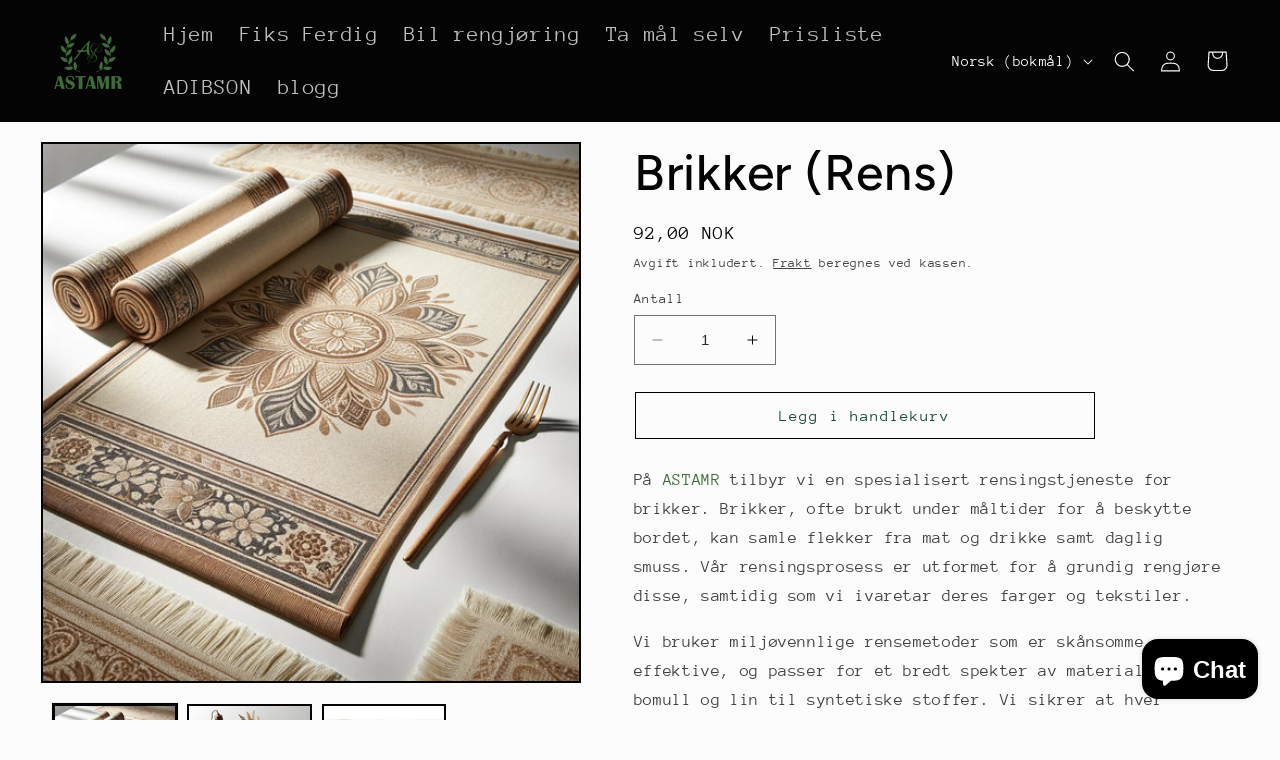

--- FILE ---
content_type: text/html; charset=utf-8
request_url: https://www.google.com/recaptcha/enterprise/anchor?ar=1&k=6LdEwsYnAAAAAL9T92sOraT4CDI-QIVuDYAGwdOy&co=aHR0cHM6Ly9hc3RhbXIubm86NDQz&hl=en&v=N67nZn4AqZkNcbeMu4prBgzg&size=invisible&anchor-ms=20000&execute-ms=30000&cb=tw6ljfo2l7h1
body_size: 48760
content:
<!DOCTYPE HTML><html dir="ltr" lang="en"><head><meta http-equiv="Content-Type" content="text/html; charset=UTF-8">
<meta http-equiv="X-UA-Compatible" content="IE=edge">
<title>reCAPTCHA</title>
<style type="text/css">
/* cyrillic-ext */
@font-face {
  font-family: 'Roboto';
  font-style: normal;
  font-weight: 400;
  font-stretch: 100%;
  src: url(//fonts.gstatic.com/s/roboto/v48/KFO7CnqEu92Fr1ME7kSn66aGLdTylUAMa3GUBHMdazTgWw.woff2) format('woff2');
  unicode-range: U+0460-052F, U+1C80-1C8A, U+20B4, U+2DE0-2DFF, U+A640-A69F, U+FE2E-FE2F;
}
/* cyrillic */
@font-face {
  font-family: 'Roboto';
  font-style: normal;
  font-weight: 400;
  font-stretch: 100%;
  src: url(//fonts.gstatic.com/s/roboto/v48/KFO7CnqEu92Fr1ME7kSn66aGLdTylUAMa3iUBHMdazTgWw.woff2) format('woff2');
  unicode-range: U+0301, U+0400-045F, U+0490-0491, U+04B0-04B1, U+2116;
}
/* greek-ext */
@font-face {
  font-family: 'Roboto';
  font-style: normal;
  font-weight: 400;
  font-stretch: 100%;
  src: url(//fonts.gstatic.com/s/roboto/v48/KFO7CnqEu92Fr1ME7kSn66aGLdTylUAMa3CUBHMdazTgWw.woff2) format('woff2');
  unicode-range: U+1F00-1FFF;
}
/* greek */
@font-face {
  font-family: 'Roboto';
  font-style: normal;
  font-weight: 400;
  font-stretch: 100%;
  src: url(//fonts.gstatic.com/s/roboto/v48/KFO7CnqEu92Fr1ME7kSn66aGLdTylUAMa3-UBHMdazTgWw.woff2) format('woff2');
  unicode-range: U+0370-0377, U+037A-037F, U+0384-038A, U+038C, U+038E-03A1, U+03A3-03FF;
}
/* math */
@font-face {
  font-family: 'Roboto';
  font-style: normal;
  font-weight: 400;
  font-stretch: 100%;
  src: url(//fonts.gstatic.com/s/roboto/v48/KFO7CnqEu92Fr1ME7kSn66aGLdTylUAMawCUBHMdazTgWw.woff2) format('woff2');
  unicode-range: U+0302-0303, U+0305, U+0307-0308, U+0310, U+0312, U+0315, U+031A, U+0326-0327, U+032C, U+032F-0330, U+0332-0333, U+0338, U+033A, U+0346, U+034D, U+0391-03A1, U+03A3-03A9, U+03B1-03C9, U+03D1, U+03D5-03D6, U+03F0-03F1, U+03F4-03F5, U+2016-2017, U+2034-2038, U+203C, U+2040, U+2043, U+2047, U+2050, U+2057, U+205F, U+2070-2071, U+2074-208E, U+2090-209C, U+20D0-20DC, U+20E1, U+20E5-20EF, U+2100-2112, U+2114-2115, U+2117-2121, U+2123-214F, U+2190, U+2192, U+2194-21AE, U+21B0-21E5, U+21F1-21F2, U+21F4-2211, U+2213-2214, U+2216-22FF, U+2308-230B, U+2310, U+2319, U+231C-2321, U+2336-237A, U+237C, U+2395, U+239B-23B7, U+23D0, U+23DC-23E1, U+2474-2475, U+25AF, U+25B3, U+25B7, U+25BD, U+25C1, U+25CA, U+25CC, U+25FB, U+266D-266F, U+27C0-27FF, U+2900-2AFF, U+2B0E-2B11, U+2B30-2B4C, U+2BFE, U+3030, U+FF5B, U+FF5D, U+1D400-1D7FF, U+1EE00-1EEFF;
}
/* symbols */
@font-face {
  font-family: 'Roboto';
  font-style: normal;
  font-weight: 400;
  font-stretch: 100%;
  src: url(//fonts.gstatic.com/s/roboto/v48/KFO7CnqEu92Fr1ME7kSn66aGLdTylUAMaxKUBHMdazTgWw.woff2) format('woff2');
  unicode-range: U+0001-000C, U+000E-001F, U+007F-009F, U+20DD-20E0, U+20E2-20E4, U+2150-218F, U+2190, U+2192, U+2194-2199, U+21AF, U+21E6-21F0, U+21F3, U+2218-2219, U+2299, U+22C4-22C6, U+2300-243F, U+2440-244A, U+2460-24FF, U+25A0-27BF, U+2800-28FF, U+2921-2922, U+2981, U+29BF, U+29EB, U+2B00-2BFF, U+4DC0-4DFF, U+FFF9-FFFB, U+10140-1018E, U+10190-1019C, U+101A0, U+101D0-101FD, U+102E0-102FB, U+10E60-10E7E, U+1D2C0-1D2D3, U+1D2E0-1D37F, U+1F000-1F0FF, U+1F100-1F1AD, U+1F1E6-1F1FF, U+1F30D-1F30F, U+1F315, U+1F31C, U+1F31E, U+1F320-1F32C, U+1F336, U+1F378, U+1F37D, U+1F382, U+1F393-1F39F, U+1F3A7-1F3A8, U+1F3AC-1F3AF, U+1F3C2, U+1F3C4-1F3C6, U+1F3CA-1F3CE, U+1F3D4-1F3E0, U+1F3ED, U+1F3F1-1F3F3, U+1F3F5-1F3F7, U+1F408, U+1F415, U+1F41F, U+1F426, U+1F43F, U+1F441-1F442, U+1F444, U+1F446-1F449, U+1F44C-1F44E, U+1F453, U+1F46A, U+1F47D, U+1F4A3, U+1F4B0, U+1F4B3, U+1F4B9, U+1F4BB, U+1F4BF, U+1F4C8-1F4CB, U+1F4D6, U+1F4DA, U+1F4DF, U+1F4E3-1F4E6, U+1F4EA-1F4ED, U+1F4F7, U+1F4F9-1F4FB, U+1F4FD-1F4FE, U+1F503, U+1F507-1F50B, U+1F50D, U+1F512-1F513, U+1F53E-1F54A, U+1F54F-1F5FA, U+1F610, U+1F650-1F67F, U+1F687, U+1F68D, U+1F691, U+1F694, U+1F698, U+1F6AD, U+1F6B2, U+1F6B9-1F6BA, U+1F6BC, U+1F6C6-1F6CF, U+1F6D3-1F6D7, U+1F6E0-1F6EA, U+1F6F0-1F6F3, U+1F6F7-1F6FC, U+1F700-1F7FF, U+1F800-1F80B, U+1F810-1F847, U+1F850-1F859, U+1F860-1F887, U+1F890-1F8AD, U+1F8B0-1F8BB, U+1F8C0-1F8C1, U+1F900-1F90B, U+1F93B, U+1F946, U+1F984, U+1F996, U+1F9E9, U+1FA00-1FA6F, U+1FA70-1FA7C, U+1FA80-1FA89, U+1FA8F-1FAC6, U+1FACE-1FADC, U+1FADF-1FAE9, U+1FAF0-1FAF8, U+1FB00-1FBFF;
}
/* vietnamese */
@font-face {
  font-family: 'Roboto';
  font-style: normal;
  font-weight: 400;
  font-stretch: 100%;
  src: url(//fonts.gstatic.com/s/roboto/v48/KFO7CnqEu92Fr1ME7kSn66aGLdTylUAMa3OUBHMdazTgWw.woff2) format('woff2');
  unicode-range: U+0102-0103, U+0110-0111, U+0128-0129, U+0168-0169, U+01A0-01A1, U+01AF-01B0, U+0300-0301, U+0303-0304, U+0308-0309, U+0323, U+0329, U+1EA0-1EF9, U+20AB;
}
/* latin-ext */
@font-face {
  font-family: 'Roboto';
  font-style: normal;
  font-weight: 400;
  font-stretch: 100%;
  src: url(//fonts.gstatic.com/s/roboto/v48/KFO7CnqEu92Fr1ME7kSn66aGLdTylUAMa3KUBHMdazTgWw.woff2) format('woff2');
  unicode-range: U+0100-02BA, U+02BD-02C5, U+02C7-02CC, U+02CE-02D7, U+02DD-02FF, U+0304, U+0308, U+0329, U+1D00-1DBF, U+1E00-1E9F, U+1EF2-1EFF, U+2020, U+20A0-20AB, U+20AD-20C0, U+2113, U+2C60-2C7F, U+A720-A7FF;
}
/* latin */
@font-face {
  font-family: 'Roboto';
  font-style: normal;
  font-weight: 400;
  font-stretch: 100%;
  src: url(//fonts.gstatic.com/s/roboto/v48/KFO7CnqEu92Fr1ME7kSn66aGLdTylUAMa3yUBHMdazQ.woff2) format('woff2');
  unicode-range: U+0000-00FF, U+0131, U+0152-0153, U+02BB-02BC, U+02C6, U+02DA, U+02DC, U+0304, U+0308, U+0329, U+2000-206F, U+20AC, U+2122, U+2191, U+2193, U+2212, U+2215, U+FEFF, U+FFFD;
}
/* cyrillic-ext */
@font-face {
  font-family: 'Roboto';
  font-style: normal;
  font-weight: 500;
  font-stretch: 100%;
  src: url(//fonts.gstatic.com/s/roboto/v48/KFO7CnqEu92Fr1ME7kSn66aGLdTylUAMa3GUBHMdazTgWw.woff2) format('woff2');
  unicode-range: U+0460-052F, U+1C80-1C8A, U+20B4, U+2DE0-2DFF, U+A640-A69F, U+FE2E-FE2F;
}
/* cyrillic */
@font-face {
  font-family: 'Roboto';
  font-style: normal;
  font-weight: 500;
  font-stretch: 100%;
  src: url(//fonts.gstatic.com/s/roboto/v48/KFO7CnqEu92Fr1ME7kSn66aGLdTylUAMa3iUBHMdazTgWw.woff2) format('woff2');
  unicode-range: U+0301, U+0400-045F, U+0490-0491, U+04B0-04B1, U+2116;
}
/* greek-ext */
@font-face {
  font-family: 'Roboto';
  font-style: normal;
  font-weight: 500;
  font-stretch: 100%;
  src: url(//fonts.gstatic.com/s/roboto/v48/KFO7CnqEu92Fr1ME7kSn66aGLdTylUAMa3CUBHMdazTgWw.woff2) format('woff2');
  unicode-range: U+1F00-1FFF;
}
/* greek */
@font-face {
  font-family: 'Roboto';
  font-style: normal;
  font-weight: 500;
  font-stretch: 100%;
  src: url(//fonts.gstatic.com/s/roboto/v48/KFO7CnqEu92Fr1ME7kSn66aGLdTylUAMa3-UBHMdazTgWw.woff2) format('woff2');
  unicode-range: U+0370-0377, U+037A-037F, U+0384-038A, U+038C, U+038E-03A1, U+03A3-03FF;
}
/* math */
@font-face {
  font-family: 'Roboto';
  font-style: normal;
  font-weight: 500;
  font-stretch: 100%;
  src: url(//fonts.gstatic.com/s/roboto/v48/KFO7CnqEu92Fr1ME7kSn66aGLdTylUAMawCUBHMdazTgWw.woff2) format('woff2');
  unicode-range: U+0302-0303, U+0305, U+0307-0308, U+0310, U+0312, U+0315, U+031A, U+0326-0327, U+032C, U+032F-0330, U+0332-0333, U+0338, U+033A, U+0346, U+034D, U+0391-03A1, U+03A3-03A9, U+03B1-03C9, U+03D1, U+03D5-03D6, U+03F0-03F1, U+03F4-03F5, U+2016-2017, U+2034-2038, U+203C, U+2040, U+2043, U+2047, U+2050, U+2057, U+205F, U+2070-2071, U+2074-208E, U+2090-209C, U+20D0-20DC, U+20E1, U+20E5-20EF, U+2100-2112, U+2114-2115, U+2117-2121, U+2123-214F, U+2190, U+2192, U+2194-21AE, U+21B0-21E5, U+21F1-21F2, U+21F4-2211, U+2213-2214, U+2216-22FF, U+2308-230B, U+2310, U+2319, U+231C-2321, U+2336-237A, U+237C, U+2395, U+239B-23B7, U+23D0, U+23DC-23E1, U+2474-2475, U+25AF, U+25B3, U+25B7, U+25BD, U+25C1, U+25CA, U+25CC, U+25FB, U+266D-266F, U+27C0-27FF, U+2900-2AFF, U+2B0E-2B11, U+2B30-2B4C, U+2BFE, U+3030, U+FF5B, U+FF5D, U+1D400-1D7FF, U+1EE00-1EEFF;
}
/* symbols */
@font-face {
  font-family: 'Roboto';
  font-style: normal;
  font-weight: 500;
  font-stretch: 100%;
  src: url(//fonts.gstatic.com/s/roboto/v48/KFO7CnqEu92Fr1ME7kSn66aGLdTylUAMaxKUBHMdazTgWw.woff2) format('woff2');
  unicode-range: U+0001-000C, U+000E-001F, U+007F-009F, U+20DD-20E0, U+20E2-20E4, U+2150-218F, U+2190, U+2192, U+2194-2199, U+21AF, U+21E6-21F0, U+21F3, U+2218-2219, U+2299, U+22C4-22C6, U+2300-243F, U+2440-244A, U+2460-24FF, U+25A0-27BF, U+2800-28FF, U+2921-2922, U+2981, U+29BF, U+29EB, U+2B00-2BFF, U+4DC0-4DFF, U+FFF9-FFFB, U+10140-1018E, U+10190-1019C, U+101A0, U+101D0-101FD, U+102E0-102FB, U+10E60-10E7E, U+1D2C0-1D2D3, U+1D2E0-1D37F, U+1F000-1F0FF, U+1F100-1F1AD, U+1F1E6-1F1FF, U+1F30D-1F30F, U+1F315, U+1F31C, U+1F31E, U+1F320-1F32C, U+1F336, U+1F378, U+1F37D, U+1F382, U+1F393-1F39F, U+1F3A7-1F3A8, U+1F3AC-1F3AF, U+1F3C2, U+1F3C4-1F3C6, U+1F3CA-1F3CE, U+1F3D4-1F3E0, U+1F3ED, U+1F3F1-1F3F3, U+1F3F5-1F3F7, U+1F408, U+1F415, U+1F41F, U+1F426, U+1F43F, U+1F441-1F442, U+1F444, U+1F446-1F449, U+1F44C-1F44E, U+1F453, U+1F46A, U+1F47D, U+1F4A3, U+1F4B0, U+1F4B3, U+1F4B9, U+1F4BB, U+1F4BF, U+1F4C8-1F4CB, U+1F4D6, U+1F4DA, U+1F4DF, U+1F4E3-1F4E6, U+1F4EA-1F4ED, U+1F4F7, U+1F4F9-1F4FB, U+1F4FD-1F4FE, U+1F503, U+1F507-1F50B, U+1F50D, U+1F512-1F513, U+1F53E-1F54A, U+1F54F-1F5FA, U+1F610, U+1F650-1F67F, U+1F687, U+1F68D, U+1F691, U+1F694, U+1F698, U+1F6AD, U+1F6B2, U+1F6B9-1F6BA, U+1F6BC, U+1F6C6-1F6CF, U+1F6D3-1F6D7, U+1F6E0-1F6EA, U+1F6F0-1F6F3, U+1F6F7-1F6FC, U+1F700-1F7FF, U+1F800-1F80B, U+1F810-1F847, U+1F850-1F859, U+1F860-1F887, U+1F890-1F8AD, U+1F8B0-1F8BB, U+1F8C0-1F8C1, U+1F900-1F90B, U+1F93B, U+1F946, U+1F984, U+1F996, U+1F9E9, U+1FA00-1FA6F, U+1FA70-1FA7C, U+1FA80-1FA89, U+1FA8F-1FAC6, U+1FACE-1FADC, U+1FADF-1FAE9, U+1FAF0-1FAF8, U+1FB00-1FBFF;
}
/* vietnamese */
@font-face {
  font-family: 'Roboto';
  font-style: normal;
  font-weight: 500;
  font-stretch: 100%;
  src: url(//fonts.gstatic.com/s/roboto/v48/KFO7CnqEu92Fr1ME7kSn66aGLdTylUAMa3OUBHMdazTgWw.woff2) format('woff2');
  unicode-range: U+0102-0103, U+0110-0111, U+0128-0129, U+0168-0169, U+01A0-01A1, U+01AF-01B0, U+0300-0301, U+0303-0304, U+0308-0309, U+0323, U+0329, U+1EA0-1EF9, U+20AB;
}
/* latin-ext */
@font-face {
  font-family: 'Roboto';
  font-style: normal;
  font-weight: 500;
  font-stretch: 100%;
  src: url(//fonts.gstatic.com/s/roboto/v48/KFO7CnqEu92Fr1ME7kSn66aGLdTylUAMa3KUBHMdazTgWw.woff2) format('woff2');
  unicode-range: U+0100-02BA, U+02BD-02C5, U+02C7-02CC, U+02CE-02D7, U+02DD-02FF, U+0304, U+0308, U+0329, U+1D00-1DBF, U+1E00-1E9F, U+1EF2-1EFF, U+2020, U+20A0-20AB, U+20AD-20C0, U+2113, U+2C60-2C7F, U+A720-A7FF;
}
/* latin */
@font-face {
  font-family: 'Roboto';
  font-style: normal;
  font-weight: 500;
  font-stretch: 100%;
  src: url(//fonts.gstatic.com/s/roboto/v48/KFO7CnqEu92Fr1ME7kSn66aGLdTylUAMa3yUBHMdazQ.woff2) format('woff2');
  unicode-range: U+0000-00FF, U+0131, U+0152-0153, U+02BB-02BC, U+02C6, U+02DA, U+02DC, U+0304, U+0308, U+0329, U+2000-206F, U+20AC, U+2122, U+2191, U+2193, U+2212, U+2215, U+FEFF, U+FFFD;
}
/* cyrillic-ext */
@font-face {
  font-family: 'Roboto';
  font-style: normal;
  font-weight: 900;
  font-stretch: 100%;
  src: url(//fonts.gstatic.com/s/roboto/v48/KFO7CnqEu92Fr1ME7kSn66aGLdTylUAMa3GUBHMdazTgWw.woff2) format('woff2');
  unicode-range: U+0460-052F, U+1C80-1C8A, U+20B4, U+2DE0-2DFF, U+A640-A69F, U+FE2E-FE2F;
}
/* cyrillic */
@font-face {
  font-family: 'Roboto';
  font-style: normal;
  font-weight: 900;
  font-stretch: 100%;
  src: url(//fonts.gstatic.com/s/roboto/v48/KFO7CnqEu92Fr1ME7kSn66aGLdTylUAMa3iUBHMdazTgWw.woff2) format('woff2');
  unicode-range: U+0301, U+0400-045F, U+0490-0491, U+04B0-04B1, U+2116;
}
/* greek-ext */
@font-face {
  font-family: 'Roboto';
  font-style: normal;
  font-weight: 900;
  font-stretch: 100%;
  src: url(//fonts.gstatic.com/s/roboto/v48/KFO7CnqEu92Fr1ME7kSn66aGLdTylUAMa3CUBHMdazTgWw.woff2) format('woff2');
  unicode-range: U+1F00-1FFF;
}
/* greek */
@font-face {
  font-family: 'Roboto';
  font-style: normal;
  font-weight: 900;
  font-stretch: 100%;
  src: url(//fonts.gstatic.com/s/roboto/v48/KFO7CnqEu92Fr1ME7kSn66aGLdTylUAMa3-UBHMdazTgWw.woff2) format('woff2');
  unicode-range: U+0370-0377, U+037A-037F, U+0384-038A, U+038C, U+038E-03A1, U+03A3-03FF;
}
/* math */
@font-face {
  font-family: 'Roboto';
  font-style: normal;
  font-weight: 900;
  font-stretch: 100%;
  src: url(//fonts.gstatic.com/s/roboto/v48/KFO7CnqEu92Fr1ME7kSn66aGLdTylUAMawCUBHMdazTgWw.woff2) format('woff2');
  unicode-range: U+0302-0303, U+0305, U+0307-0308, U+0310, U+0312, U+0315, U+031A, U+0326-0327, U+032C, U+032F-0330, U+0332-0333, U+0338, U+033A, U+0346, U+034D, U+0391-03A1, U+03A3-03A9, U+03B1-03C9, U+03D1, U+03D5-03D6, U+03F0-03F1, U+03F4-03F5, U+2016-2017, U+2034-2038, U+203C, U+2040, U+2043, U+2047, U+2050, U+2057, U+205F, U+2070-2071, U+2074-208E, U+2090-209C, U+20D0-20DC, U+20E1, U+20E5-20EF, U+2100-2112, U+2114-2115, U+2117-2121, U+2123-214F, U+2190, U+2192, U+2194-21AE, U+21B0-21E5, U+21F1-21F2, U+21F4-2211, U+2213-2214, U+2216-22FF, U+2308-230B, U+2310, U+2319, U+231C-2321, U+2336-237A, U+237C, U+2395, U+239B-23B7, U+23D0, U+23DC-23E1, U+2474-2475, U+25AF, U+25B3, U+25B7, U+25BD, U+25C1, U+25CA, U+25CC, U+25FB, U+266D-266F, U+27C0-27FF, U+2900-2AFF, U+2B0E-2B11, U+2B30-2B4C, U+2BFE, U+3030, U+FF5B, U+FF5D, U+1D400-1D7FF, U+1EE00-1EEFF;
}
/* symbols */
@font-face {
  font-family: 'Roboto';
  font-style: normal;
  font-weight: 900;
  font-stretch: 100%;
  src: url(//fonts.gstatic.com/s/roboto/v48/KFO7CnqEu92Fr1ME7kSn66aGLdTylUAMaxKUBHMdazTgWw.woff2) format('woff2');
  unicode-range: U+0001-000C, U+000E-001F, U+007F-009F, U+20DD-20E0, U+20E2-20E4, U+2150-218F, U+2190, U+2192, U+2194-2199, U+21AF, U+21E6-21F0, U+21F3, U+2218-2219, U+2299, U+22C4-22C6, U+2300-243F, U+2440-244A, U+2460-24FF, U+25A0-27BF, U+2800-28FF, U+2921-2922, U+2981, U+29BF, U+29EB, U+2B00-2BFF, U+4DC0-4DFF, U+FFF9-FFFB, U+10140-1018E, U+10190-1019C, U+101A0, U+101D0-101FD, U+102E0-102FB, U+10E60-10E7E, U+1D2C0-1D2D3, U+1D2E0-1D37F, U+1F000-1F0FF, U+1F100-1F1AD, U+1F1E6-1F1FF, U+1F30D-1F30F, U+1F315, U+1F31C, U+1F31E, U+1F320-1F32C, U+1F336, U+1F378, U+1F37D, U+1F382, U+1F393-1F39F, U+1F3A7-1F3A8, U+1F3AC-1F3AF, U+1F3C2, U+1F3C4-1F3C6, U+1F3CA-1F3CE, U+1F3D4-1F3E0, U+1F3ED, U+1F3F1-1F3F3, U+1F3F5-1F3F7, U+1F408, U+1F415, U+1F41F, U+1F426, U+1F43F, U+1F441-1F442, U+1F444, U+1F446-1F449, U+1F44C-1F44E, U+1F453, U+1F46A, U+1F47D, U+1F4A3, U+1F4B0, U+1F4B3, U+1F4B9, U+1F4BB, U+1F4BF, U+1F4C8-1F4CB, U+1F4D6, U+1F4DA, U+1F4DF, U+1F4E3-1F4E6, U+1F4EA-1F4ED, U+1F4F7, U+1F4F9-1F4FB, U+1F4FD-1F4FE, U+1F503, U+1F507-1F50B, U+1F50D, U+1F512-1F513, U+1F53E-1F54A, U+1F54F-1F5FA, U+1F610, U+1F650-1F67F, U+1F687, U+1F68D, U+1F691, U+1F694, U+1F698, U+1F6AD, U+1F6B2, U+1F6B9-1F6BA, U+1F6BC, U+1F6C6-1F6CF, U+1F6D3-1F6D7, U+1F6E0-1F6EA, U+1F6F0-1F6F3, U+1F6F7-1F6FC, U+1F700-1F7FF, U+1F800-1F80B, U+1F810-1F847, U+1F850-1F859, U+1F860-1F887, U+1F890-1F8AD, U+1F8B0-1F8BB, U+1F8C0-1F8C1, U+1F900-1F90B, U+1F93B, U+1F946, U+1F984, U+1F996, U+1F9E9, U+1FA00-1FA6F, U+1FA70-1FA7C, U+1FA80-1FA89, U+1FA8F-1FAC6, U+1FACE-1FADC, U+1FADF-1FAE9, U+1FAF0-1FAF8, U+1FB00-1FBFF;
}
/* vietnamese */
@font-face {
  font-family: 'Roboto';
  font-style: normal;
  font-weight: 900;
  font-stretch: 100%;
  src: url(//fonts.gstatic.com/s/roboto/v48/KFO7CnqEu92Fr1ME7kSn66aGLdTylUAMa3OUBHMdazTgWw.woff2) format('woff2');
  unicode-range: U+0102-0103, U+0110-0111, U+0128-0129, U+0168-0169, U+01A0-01A1, U+01AF-01B0, U+0300-0301, U+0303-0304, U+0308-0309, U+0323, U+0329, U+1EA0-1EF9, U+20AB;
}
/* latin-ext */
@font-face {
  font-family: 'Roboto';
  font-style: normal;
  font-weight: 900;
  font-stretch: 100%;
  src: url(//fonts.gstatic.com/s/roboto/v48/KFO7CnqEu92Fr1ME7kSn66aGLdTylUAMa3KUBHMdazTgWw.woff2) format('woff2');
  unicode-range: U+0100-02BA, U+02BD-02C5, U+02C7-02CC, U+02CE-02D7, U+02DD-02FF, U+0304, U+0308, U+0329, U+1D00-1DBF, U+1E00-1E9F, U+1EF2-1EFF, U+2020, U+20A0-20AB, U+20AD-20C0, U+2113, U+2C60-2C7F, U+A720-A7FF;
}
/* latin */
@font-face {
  font-family: 'Roboto';
  font-style: normal;
  font-weight: 900;
  font-stretch: 100%;
  src: url(//fonts.gstatic.com/s/roboto/v48/KFO7CnqEu92Fr1ME7kSn66aGLdTylUAMa3yUBHMdazQ.woff2) format('woff2');
  unicode-range: U+0000-00FF, U+0131, U+0152-0153, U+02BB-02BC, U+02C6, U+02DA, U+02DC, U+0304, U+0308, U+0329, U+2000-206F, U+20AC, U+2122, U+2191, U+2193, U+2212, U+2215, U+FEFF, U+FFFD;
}

</style>
<link rel="stylesheet" type="text/css" href="https://www.gstatic.com/recaptcha/releases/N67nZn4AqZkNcbeMu4prBgzg/styles__ltr.css">
<script nonce="YnzGU4sxs3NxNLr_sW4XhA" type="text/javascript">window['__recaptcha_api'] = 'https://www.google.com/recaptcha/enterprise/';</script>
<script type="text/javascript" src="https://www.gstatic.com/recaptcha/releases/N67nZn4AqZkNcbeMu4prBgzg/recaptcha__en.js" nonce="YnzGU4sxs3NxNLr_sW4XhA">
      
    </script></head>
<body><div id="rc-anchor-alert" class="rc-anchor-alert"></div>
<input type="hidden" id="recaptcha-token" value="[base64]">
<script type="text/javascript" nonce="YnzGU4sxs3NxNLr_sW4XhA">
      recaptcha.anchor.Main.init("[\x22ainput\x22,[\x22bgdata\x22,\x22\x22,\[base64]/[base64]/[base64]/[base64]/[base64]/UltsKytdPUU6KEU8MjA0OD9SW2wrK109RT4+NnwxOTI6KChFJjY0NTEyKT09NTUyOTYmJk0rMTxjLmxlbmd0aCYmKGMuY2hhckNvZGVBdChNKzEpJjY0NTEyKT09NTYzMjA/[base64]/[base64]/[base64]/[base64]/[base64]/[base64]/[base64]\x22,\[base64]\x22,\[base64]/CuzMNA8OLw5A4w6zCkmXCg2zDqykcwo9BcXjCtk7DtQgbwqzDnsOBZARiw75jElnCl8Oew4TChxHDhCnDvD3CksOBwr9Bw4U4w6PCoEjCjcKSdsKkw48OaFdOw78bwodqT1ptc8Kcw4p/wqLDuiEBwp7Cu27Ck2jCvGFawqHCusK0w5DCghMywqlIw6xhMcODwr3Cg8OTwqDCocKseGkYwrPCm8K2bTnDtcOhw5EDw4fDtsKEw4F2SlfDmMK+FxHCqMK0wqBkeShBw6NGA8Opw4DCmcOtAUQ8wrMfZsO3wphjGSh8w6h5Z23DhsK5ayzDiHMkUMO/wqrCpsO3w5PDuMO3w5tyw4nDgcK5wpJSw5/Dt8OHwp7CtcONSAg3w7zCtMOhw4XDoggPNA1Ew4/DjcOkIG/DpE7DvsOoRUfCo8ODbMKSwqXDp8Ofw77CpsKJwo1Hw6c9wqd7w6jDpl3Cp37DsnrDisK9w4PDhxdRwrZNVsK9OsKcK8OOwoPCl8Kqd8KgwqFGJW50HMK9L8OCw4kvwqZPXsKrwqALfStCw55/csK0wrkBw6HDtU9tcgPDtcOiwr/Co8OyORrCmsOmwrAfwqErw5tkJ8O2U3lCKsO6e8KwC8OhLQrCvk8/w5PDkWMfw5Bjwo4uw6DCtG8mLcO3wr7Dnkg0w7vCqFzCncK3PG3Dl8OrJ1hxQFkRDMKAwpPDtXPCmcO4w43Dsl3DvcOyRCHDsxBCwpBbw65lwr3CgMKMwog3MMKVSSvCti/Cqi7CogDDiVA1w5/DmcKEADIew449fMO9wq0qY8O5dVxnQMOVPcOFSMO9wqTCnGzCoWwuB8O+KwjCqsKnwojDv2Vbwo59HsOEPcOfw7HDpyRsw4HDmEpGw6DCjsKWwrDDrcOywonCnVzDqjhHw5/CsyXCo8KACFYBw5nDl8K/PnbChMKHw4UWBG7DvnTCgMK/wrLCmy8hwrPCuiTCnsOxw54zwqQHw7/DmDkeFsKWw5zDj2gbBcOfZcKTDQ7DisKKcizCgcKuw60rwok2PQHCisODwoc/R8OFwoo/a8OBYcOwPMOkCTZSw7YxwoFKw6bDmXvDuTPChsOfwpvCnMKVKsKHw57CkgnDmcOiZcOHXGklCywQAMKBwo3CvzgZw7HCvVfCsAfCoT9vwrfDjMKmw7dgOE89w4DCpE/DjMKDH0Iuw6VPW8KBw7cMwoZhw5bDp0/DkEJ8w7Ejwrc1w4vDn8OGwonDs8Kew6QbN8KSw6DCoxrDmsOBbk3CpXzCvsOzAQ7CnsKdenfCvcOZwo05NSQGwqHDkm4rXcOnbcOCwonCjgfCicK2UsOswo/DkClDGQfCoj/[base64]/DkcKGw6plwrJdGGTDqW45w7bCisKzJsKlwoPCp8KDwpggD8O2LsO7wphYw70+SxMCaizDusKZw7rDvAHCoUrDkm/DrjM7ZnMyUS3Ci8KuUEQDw4XCh8KIwot/dcOEw7FhfhzClHEyw7vCtcOnw4XDj3orWBfCq11Cwr8JLsKTwr7DkB3DpsOkw5kzwqQ+w4pBw6kqwq3DlMOGw73ChcOsDcKRw4EQwpTChXw2R8OLNsK5w6LDhsKIwq/Dp8KmVcKzw5vCpwdiwpg6woUIY0DDnnTDojdaKRs4w51DEcOVM8Kxw49pDMKOKMOeVRkfw5LDt8KEw7/DqGnDpx3DunBfwr52w4IUwoLChw1kw4HChzQrV8K5wrs3wpPChcODwp8Cwq4PfsKqcBTCmWYIGMOZKgM7w5/DvsOHRMKPbCcFwqoHRMKRd8KQw64xwqPCscKDV3ZBw48fw7rDvhbCmMKnRcK4ImTDpcO/wqANw61Hw47Ci2zDqnIpwoURKjHDsQQhHsOKwpbDv1g4w43Cr8KAcx0RwrbCtcO+w5rCp8O3WjALwrQJwrzDtgwBV0jDrVnCpsKXwqDCqhsIK8KbXcKRw5vCkmrDqQDCncKafWVaw4A7JkjDhMOUTMOww7HDtkrDpsKlw6gqWl5/w6fCjMO4wrYew6rDsXnCmwzDmUVow5nDrMKAw4nClMKdw7HCvy0Mw7UpX8KZLnHCnjjDp1ICwo4wPk0dEcKCw41GGkk8QX/Dqi3Cp8KmNMKMKD3CjmVpwoxMw6bCthJGw5xNTyHCqcKgw7Bew5vCqcOMc3o2wqzDlMKow5tyCsOUw5lww5DDgsOSwp4bw7Z/w7TCv8O7cirDpxjCmsOAb2tBwrdxBFLDtMKMK8Kvw6Frw7Vow4XDqcKxw75mwovCgcOow4fCgWl4ZTbCr8K/wp3DkWdMw7Jcwr/Cunl0wpnCrnzDnMKVw5Zkw6vDjMOmwpUcXsOvJcODwqLDjcKfwo1beVA6w7JYw43ClQjCoRYwayMkOlbCssKhaMKXwoxXNMOkd8K3XDRnW8O0AgotwqROw6MefcKHXcOWwrbChVDCmTUoMcKUwpnDkBUqasKGJ8OSTFURw53Du8KGMW/Dt8Kjw44SYxvDrsKaw4BhbsKJVw3DrH57wqBjwrXDtMO0ZcKpwrLCmMKtwpfCrFJbw6rCqMKaPBrDvsOXw7hSJ8K5Fh0jDsK5dsOMw6jDuUAuPsOlTsO4w6/CizPCuMO+RMOSPAnCncKMMMK7w6c7ZAozR8KkaMO3w5bCt8KJwrNFS8KHXMOsw51hw4vDrMK3GEHDrxInwoZ3AShww73DtT/Cr8OPPVtrwokiH1fDg8O4wpTChMOswrLDg8Kgwq3CrgUcwqXClVLCvMKtw5cWaifDpcOuwrLCjsKOwrpFwqnDqz8rVn7DvxTCuXMvUWPCpgYhwpbDoSJOHsO5K2VRdMKnwo3DksOkw6TDsxwTHsK/IcKqG8Obw4EJAcKnH8KBwojDvmjCicKLwqZ2wpfCkz81FWLDjcO5wr9WIGQvw4R3w5MlbMKZwofDgF4cwqErICrCqcO9w7JCw43DvsKkTcK6XRFFLHtPUMOTwpjCv8KzTwZhw6Idw4vDtcOtw5clw4DDtScAw5HCnBPCuGPCisKMwqYQwr/[base64]/[base64]/DjxLCvi9PwrHDhsKtw4zCssKDwpxzS8OQe8KOV8K9ShLCncKXC3lUwrTDvj56wqccIwUNP0g5w4HCicOBwovDqcK0wrIIw4QbezcuwoZgRSrClcObw6LDssKww6bCtiHDm0clw5/CgMKNW8OISVPDt3rDrRLClcKhe108dGHDnQTDiMK1w4dbYmIrw6DCnCFHZnvCkVfDoyIxUCbCvMKsaMO5aEBYwo5sFsKpw7MzXmcofsOow4vClsKQBBFyw7vDgsKpe340UMODIsOPcWHCt1IzwrnDscK1wpYhAzPDiMKxDMKWGD7Cs3vDksKSQCt/Pz7CrMKYw7IEwrsTNcKrXMOSwqrCssO8ZQFnwqRrbsOqB8Krw7/CiEVIGcKfwrJBOCYtJMOYw4bCgkfDqMKTwrvCscOtw7rCoMKjCMK2ZS5FV3fDsMK5w50EL8Odw4DChWHChcOmw4TCi8Kqw4LDtMKmw4HCh8KOwqM0w6pBwpvCksKteVvCtMKyMy9ew7FVBHwxw4LDh3TCukXDksK4w6NpRl/[base64]/Ij3DjVjCsMOXwpnDoMK4w63Du8OlA1Vcwp9RcQB2acOMfB3Cu8O1Y8KvV8Oaw4PCpHHCmyszwoRhw7VCwrrDknhMDMObworDoH19w5RCNcKfwq/Co8Oew6xmEcK/PAtuwqXCu8KeXMK9a8KyOsKxw54Mw6PDkCYhw5BpUyMww5DDvcOwwoXCgU1wf8OCw47DtMK+ZcOtAsOARQoqw7RPw4TCrMO8w5HCksOUPMOvwpB/wrlTGcO3wqHDllx/e8KDB8Okwrg9V27Duw7Dgl/DjxPDqMKFw5gjw6HDtcOEwq5NKDzDvHnDmRl+w7YAcGbCsHPCvcKnw4ZbBl02w6jCsMKpw5/Cl8KODXsrw4QIw5x6DzkJU8K3Vj/DmcK3w6LCisKRwpPDk8OjwpjCkBnCssK1OALCrX8XNW9pwp3DlsKeCMKDHMKJBXzDqcKQw7ckQMKYCE5ZcsKaa8KXQF3Ch0PDpsOpwozDjcOVccOnwpvDvsKSw5LDhAgZw7gfw7Y8FlwbWAxnwqvDq3/Dg0/CmBDCvyjDp3rCryPCqMO8woEkCXnDgmpJK8OowoIWwo3Dq8KRwo8swrgdL8OqYsKpwqodWcOCwqLCgsOqw7Zhw7Vcw48QwqBoC8O3wpZqEC7Crl9vw7zDqxvDm8OAwoUuHkDCoSBZwqpIwqZVFsOwd8O+woEBw5ZMw5dIwppQVR3DtzbCqQrDjn52w6PDmcK2f8OYw7/CjcOKwqHCrcOJwprDkMOrw7jCtcOHTk1yURUswrjCpgc6dcKCOsOTFMK2wrcqwo7Cvwx8wpcMwq9PwrJOfCwFw5wWXGosR8OGIcOqFncDw5zDt8O6w5rDtBAfXsOlcBfDv8OSMMKzflPDvcOowpgxZ8KfVcKEwqEYV8OzLMKrwrQ9woxNw6/Dl8K7wrvCkRPCrcKKw4hyI8KsOcKAfMOPbGfDn8O/VQBLNisnw5R5wpvDsMOQwqA8w6zCvxYww7TClcOTwqbDr8O2wqLCu8KlIsKOOsK2TG8SecOzEcKQIsKMw7Upwq5Xagcwa8KGw7QfaMOyw6jDnMO6w4MvBA/CgsONC8ONwqLDiWbDmBRWwpA4wolDwrc9IsOPQ8Khw4RgQG/CtWTClWnCvcOOTCNsbw0Cw5PDgWdqM8KpwodcwqQ/wrrDlk3Di8ODL8K8a8KgCcOywo0rwqoHVF1FKkx4w4IPw4ACwqAhVDHCksKzecO/w4ZXwq7CpMKgw7PCmElmwobDmsKZCMKkwonCo8KbLzHDjgPCqcKowqHCrcOLXcOLNx7CmcKbwr3DnQTCosORPUrCvcKTaWIBw6wuw4/DuGzDu07DlsK8w448X3TDin3Di8KwbsOmXcK0Z8OxYnLDv11twpoCWMODHUFkfw1ewpXCnMKcMlbDgsOkw4DDgcOKXgUWWzrCvsOaSMOZeyYkB11uwrrCgBZaw4fDucOGIygyw6jCn8K8wqMpw7Mjw5XCmmYyw6tHNBNXw6DDkcKEwo3Co0/Dmx8FVsKFJ8O9wqDDi8Oww7MHEX5YThJOFMOHFsORbsKWMQfCr8KIQMOlCsKGwrXCgEDCvjlsPW0dwo3Dq8OvJh/DksKlLljCrcKuTQbChwfDnGnDlCHCv8Khw5gjw6rCikFgUG/CicOoZsK+wpdsdETDj8KYOjs7wqs7IyI4T1sWw7HCvcOjwpRTwrXCgsOlNcKbBcOkChLDksKtAMOGAcOBw7IjRznCjcO+GMOwHMKdw7F/CA0lw6rDjHdwJsO0w7TCi8KDwpwtwrbCuw5oXjVjCsO7B8KEwr5MwogqeMOvM31Yw5/Ct1/DkWbCqMKUwrTCmcOEwrIZw5t8NcKlw4PCm8KHWmTCkxhSwrLDtHdGw6N1fsOoUcKgAhYQwrdVQsOkw7TCmsKAKMOzCsK/wqFJSU/ClMK4CMOUX8K3AG9xwq9Kw5Z6YsOXw5jDscOBwo5xUcODaxpYwpQ3wpbCokTDnsKlw6AZwrvDs8KzLcKzAcKNTAxTwrgKHCvDk8OFL0lSwqTCmcKKY8KsEy/CqHjChT0IVcKOH8O3EsOjCcOSRcO5McKsw6nCvRDDqX7DpcKMfhrClVnCv8K/ccKOwrXDq8O1w5FKw5nCpUEoEXPCk8KLw77DsWzDk8Kuwr83LcOIIsOGZMKhw7FJw63DiVvDtnXCmFXDgALCgT/DucO8wqBVw7DCicOlwr4Rw6lswrlpw4UQw6nDicOULzLDkBjCpQzCucOye8O6UsKzMMOjdcOwDMKuLB1xZDLCgMK/P8KOwrETHhg2R8OBwqNMBcOFBcOBVMKVwonDjMO5wok9OMO6EQDCvWPDjk/CojzCsUhCw5IpS20MfMK+wqTDtVfDoykFw6/CqF3DpMOOeMKew7xrwqDCusKZw68gw7nCtsKaw5Z8w5xKwqjCi8KCw53DgmHDvAzCp8KlURzCjcOeE8OMwojDoU/Dn8KiwpEPX8KEwrIMFcKWLMKHwoMWLMOQw7bDlcO3BBfCt3/DpwIzwqw+XmljNzzDuH/DucOYOiFpw60CwpUxw5fDmMKmw4oqIMObw7JRwrBEwpXDuw7CuC/ClMKmwqbDgXfCv8KZwqPCrTfDhcO2UcK6bCXCvQTDkgTDusOcd1Jjwr3CqsKow7B5C1BYw5DCqGHDvMKMJgnCtsOfwrPCncKSwrfDncK8wq0uw7jCum/Cl37DvHDDqsO9BT7Di8O+WMOaQcKjMFNowoHCi2nDkVBTw7jCl8Klwp1JOMO/EQRwX8Kqw6EAwqnCkMOQHcKJIDF4wrnDhmzDsU4wBzfDicOOwqliw50OwozCg3bDqsOCYMOUwoIpNsOmMsK5w7/[base64]/Cr8OQwqvCuMOkIMODwoRXT8KDwqHDucOrwqLDnsO7w6geK8KHb8OWw6DDhcKTw4pjw4PCg8OFTBd/Lkd2w4BJYURPw54Xw78rRVXClsOww7dgwpACXRTCksKDEArCkw8cwoTCisK9eA7Doz0rwqTDuMKnw4TDmcK/wowAwqB1HFYhDMO2w53DiD/CvUt2eQPDpcO0fsOywqzDv8Ozw7LCqsKhw5DCkkpzw4VeDcKZZ8OCw5XCpEoYwocBEsKoD8Oiw5DDmsOywqFRP8KDwo8XC8KYXDEGw7bClcOrwqLDhC4eFApyfMO1wpvDhB8BwqEZX8O4wodTeMKww5/Dk01kwqkXwqRWwroAwrzDt1jClsKRKD3CiXnCqcOBCEzCjsKaRDvDucOcaWpVw4nDqWHCosOjdMKMHBfCvsKvw7DDksOKwqnDkmEwalZSWcKsPFtxwop5OMOow4V5JVRNw5nCqTMkCxh1w57DrsOyMMO8w45Uw7NMw5x7wprDgHd7BXBJYB8rHTjDvMOKGCUEOA/DuWbDtkbDosKKPgZVC04tQMKCwo/[base64]/wrbDv8Kbw4nCicKbUU3CuW7Cn8KhOzNtMSLClsKQP8KFSQsuZ1swPyDDvsOTByBTHG8rwoPDgD/Cv8OXw6oewr3CpAI7w64Lwo5hAmvDlsOgEcOHwqrClsKdf8OMesOCCz46ES5BDhZbwpLCiXTCtnITZQnCpcKQYlrDq8KFP0vCtFs8UcKUdQvDm8KnwqrDsV4zesKJIcOPwqAbwo7CkMKSPTkcwoHDoMO0wo0oNz3CucO0w4Bow5DCgMORe8O/UCN0wp/[base64]/[base64]/UcKvwrHDtHbCvmLDtT40AMOrw6klcnkgCcKawqEXw57CgsOGw5RKwpvCknoLw7/CjEvCnsKkwrhNe3jCoDXDv13CvhfDvcOnwp9RwqHClX9/F8KbVADCijN7BkDCmXbDosOMw4nCnsOLwrjDgC7CmlE8Z8OgwpDCq8OWecOew5d1wpbDqcK5w7JKwps+w6hRDMORwrVUMMOzwrAJwp9OVsKrw7ZLw7HDinN9wo3DucKPWWbCrDBoakHCu8OEXsKJw6XChcOIwpZPN3/DoMOew5bClsK7WcKbI0HCuVFmw6ZKw7zDl8KIw4DCmMKAR8Kcw44vwrg7wq7CoMOfeWpEQ1N1w5NxwpxYwojDusKgw7nDtV3DuGLCqcOKOS/Cs8OTTcOxesODYsOjZw3DhcOswrQ7wqLCq2dDMwXCtcOVwqYDAsOAMlPCrDTDkVMKwpt0cCZowqQUfMKVRXvCjlDDksOcw6cuw4YwwqXDuH/Dk8KGw6Y9wo5Cw7NGw6MxGXvCkMKqw592BcKyHMK/wotkAyFMLUcbEcKowqBnw6PDhwlNwrHDphsqVsK7fsKdaMK/VsKLw4BqE8Oyw6gXwqzDoQRhw7M4F8Oqw5ctZRUHw75/EzPDr2huwrZHB8Osw7DCtMK0FUVYwrFtSGDCjhTCrMKSw4hOw7t7wo7DpwfCmsOOwpzCuMOeQQZcw6/CjkrDosOZdS3CnsKJBsKzwq3CuBbCqcOcMcOdM0rDiFRhwr3DuMKiTsORwq/[base64]/[base64]/ZcKiVMKfwqoDwq8zwpQEwqJjWcKOX1zCi8KGZgooRVsMO8ODfsKKOcOywpdaRjHCn1TChQDDksKmw6MnWB7DlMO4wojCrMOhwoTCkMOYw7l/fMKrMQoRwpzClMOuGTrCvkVgNcKrITXDlcKfwpFGLsKHwqN7w7zDpMOsGzgVw57Du8KJPV06w5jDqlnDkVLDlsKAEsOtPHQxw7XDn33DqALDi28/w7Via8KFw6rDkkxGw7B9w5EiAcOww4AMPiTDujfCj8K7wpEEFcKyw5ZPw41fwqkzw5Vyw6Jrw6vDjcKEVgfCm2Elw5sawrvDvXXDjlZaw5NZwqE/[base64]/ecO9bA8ce8OJIsK8wrTCqsKnwqvDjCRHw4hZw4zCiMO1CsKLc8KuTcOdFcOKaMKtw5XDlz7CkXHDhFd5OcKgw6nCscOdwpjDjsKQcsKawp3DkwkRNTLDiSPDuEAVB8KNwoXDlXXCuVAKOsOTwrh/w6RgczfCjmpqEMKGwoDDmMOrwoVBKMKZA8KOwq98wqUew7LCkcKYwr1eSmLCmMO7w4gGwqw0DcONQsKjw7nDngcGbcOgBcOxw4HCgsOAF35yw53CngTDgQvDjiggORB/OiXCnMOWASdQwqnCtmXDmH3CmMOlw5nDn8K6UWzDjSXDh2AzclvDulTClh3CisOQOynDp8KSw5jDs1J1w6tnwrHClxTChMOVF8OJw7rDp8Kgwo3ClQolw4bDiwNWw7TCr8ODwpTCtmhAwpjDtFbCjcK0fMKkwr7CsmUcwrk/UmLCmcOEwo4Dwrd9SXQhw4zDkmIiwrUhwovCtDo1FEtow7Myw4rCoHUpwqoIwq3Dmn7Do8OyLMOpw5vDvsKHU8OMw48qHsKQwpohw7c4w5vCjcKaWygrwqjCg8Ojwqo9w5fCjCPDt8KsECrDphhswr/[base64]/N8KRwoR0E33CkhzCv8K/JcOvKsKTYRnCoWQjEcKtw4/CkcOGwrQSw5nClsK5FMOWE1VFHMKuUQRhR2LCvcOEw542wpTDhwDDqsKgX8O3w4dHScOow5PCisK6bhHDunvCvsKib8OGw63ChifCpnEROsOPdMOJwr/DrmPCh8K3wobDvcOUwp0+W2TClMO9QWkOU8O8wpEtwqRlwqnDp1dfwqI7wpLCpygGU3wHN37CgMKxXsK6Yl8Dw5RAVMOmwrYMdcKowoUXw6/[base64]/ZULCnsKHwpRJwpLCiVR/V2bDnyvDoMKEXizCssKpIXdBOsOtDcKHJsOAwpAew5PCmDN/B8KGBsO4BcKfQsO/X3zDtxbCgg/CgsKrAsOqZMOqw7psKcKELsObw68pwp04AVJFQMKccW7CssK7w6rDuMKNwr3CssOjIsKqVMOgSMKVJ8OgwoZ2wqbCtBHDrX4oYCjCtcKISxzDrjQBBUDDrnNYw5Y8TsKJaGLCm3dqwoMhwoPCgD/DnMK8w4Z8w4pyw5ZcVT/CtcOmwoNfR2B1wofCoxTCrsOmasOFfMOiwpLCojtWPzVMWjTCuFjDuwDDhlPDuF4ZeBYzSMKvGSHCrlXCkSnDlMKGw5zCrsORNsKkwpg0IMOCEMOxw4PCmGvCmRoYJMKFwrseXWhOXWsXPcOeW0/DqcOIw7kiw5lPwolOJjbDnCLCj8O/w7LCvFkWw5TCsHdTw7jDvAXDoTUmChnDnsK4w63CqcKiwq9+w7TDjwzCisO8w4PCuG/CnRPCs8OrSjMwM8OmwqFywrvDrXhOw6B0wrRvMsOEw4gKTCXCtcKBwqx8wpMta8OaMsKQwolTwrEqw4tCw4/CrQnDqMKQQFHDvjd6w5HDsMO8w4JdJjzDqsKEw4V/[base64]/Cn1xNPnQqI0DCoMOpw7DDlcK9w4nDi8OnWsKcXGQ/w77ChDZpwrsrHMKkbTfDnsKvw47CisKBwpLDjMOgd8OJPMO3w57CgHfCg8KHw7l8T1BWwqzDq8OmS8KKH8K6H8KRwrYTNVwcHhgGEFXCoRTDhlbCvsKCwrLCkTbDrcOXXcKAf8OYHg0owoI6JVcFwq4Swp7CjsO/wr10SVvDocO8wpXCkhvDlMOlwrkTS8O/wp8wCMOvYxnCjQpZw6lZRkLDngbCmAbDtMORG8KcB17CvMOnwrzDvGN0w7/DgsO3wrbCu8KgWcKLY3lPDMK5w4RGHGbCp0bDjFfDv8OHUgEdwpdKSgJ0AMK9w4/CnMOhNhDCnyodVSEDZ0zDmlIoBDnDtU/CrBRhQUbCj8Ofwr7DlsKJwoLCh0U1w7TDocK0wpcxB8OwQMObwpcHw6snw43DksKRw7sHP0NEacK5bCE6w6Z/wrFTQAILbRfCt2vCgMKswr9lIQgRwobDt8Ouw68Aw4HCs8OswqYbQsO2Z3vDtTUFXEbCmG3DsMODwqIBw7x8Bi9nwr/[base64]/DnF/CnMK+acKGwo/Cr8OTZsKTw6M4w6oRw6xqDsKlwoB3wrQ2R37ClmrDmMO1UsOVw5zDjk7CgQtbdXvDosOqw77DgMOew7HCh8OXwoXDrQvCu0g6w5MUw4vDtsK0w6fDusOQwoLChgPDuMOgDFBidw5dw67DsjTDjcK3LsOZBcOlw5rCqMOCPMKfw63Cv37DhcOYYMOKPE/DvkgtwoB/woEgE8OkwrnCshUlwpNKSTF3wqjCtW3DjMKfRcOjw73DqwUrVH7DjDhRMUvDglBUw5AJQcOhw7xDQsKfwqQVwp4YMcOlA8Ovw5nDvcKOwrIrDG/[base64]/CiBDCksK8woxCw6gnIcO5w65RwqNjwqzDocK1w7IkACV7w47Dg8KgTsKSfxTChwdwwr/Cn8KEw4wHXF8mwobDrcOSbk95wrfDhsK3W8Otw5/Dl3NUJkPDucOxTsKqwp3DojXDl8KkwobCmcKTdXZFNcKFwoEGw5nCqMO3wonDuBTDtsKVw6kSR8OBw7BIAsOCw45/BcKKXsKmw6JYa8KUPcOnw5PDpmsbwrRwwq0TwrldQMO8w45pw5kZw69nwo/CvcOXwoBbFHLDpcK0w4oSe8O2w4UcwpQaw7bCt2LCqG9qwpTDtMOow6hmw4McLsOCasK5w7TDqSXCgljDjlTDgcK0fMOca8KcGcKRMcOAw6Bkw5bCpsKKw6/Co8OAwoLDjcOdUz8sw6hjaMO7ATXDu8KXYlnDmHEaUcKeSsONKcO4w4NRwp84w5RzwqNtRF0FQxjCtGULwprDpMK7Ix/[base64]/w6LCmBsWwpkaFMK5V8ODw7/[base64]/[base64]/LMOWw6PDrBfCv8OHUHU2Gl7DscOeYsKXCXcZfQUAw653wrQrWsKHw494Qw57e8OwHMOYw6/DjjjClMO1wpnDrx7DtxXDtMKXRsOewoxUVsKuRcK0dTrDmsOAwoLDi31Dwr/DrMK3QyDDl8KgworCuSvDjMKweUkzw4NZCsO8wqMYw7nDmhbDiikeU8Otwq5zPcOpQ3DCqBZnw7LCusOjD8KmwoHCuHDDk8OfFDLCnw3Dl8ObL8OZDcOrw7/[base64]/wr0RwqzDtH7Cp8O+e8OCPmjDoMOzAsOrKcOBw5MgwqRww6ldajnCklDCpnXDicOcSxxOJj/Dq04Ew7N9azrCuMOmPwInasKCwrF2wqjDil3DpsKvw5NZw6XDlsO9wrRqIMOzwqxawrfCpMOgLBHCozzDr8KzwpZ+BFTCjsOBJlPDg8O5V8OeQHhLXsKYwqDDiMKqH1XDnsO4wocKRhjCscK0JnbCusKvd1vDjMKzwok2woTDigjCjHYFw7Y/S8OLwqJGw6tSHcO/W2oucGsQV8OYRUI5K8OLw5NXegfDtHnCoyMHWR8Mw4vCk8O7fcKlwq49GMKhwoQCaTDCiVTCmEBAwrVVw5PCnDPCoMKXw4nDtg/Du0rCnBM5OMOrfsKWwo4kU1HDuMKxLsKgwq7Cjw8Cw6TDpsKSWwFUwpsrV8KHw5N9w73DuQLDly7DjzbDpSAlw4NjJg/CtUjDjsK0w6VsXDTDj8KYVgIMwpPDsMKkw7jDiDRhbsOdwqp3wrw7HcOPJsO3a8Kqw5gxNsOADMKGQ8OgwozCqMONXDMqcT43DjRmwp9EwrrDmMOqR8OYSwfDoMKreAIQfcOAIsO8w6fCsMK8RgBhw63CkgDDnmHChMOqwp3DkT15w7EpCRrDhjzCmMKjw7l/CAl7AQHDiXHCmynCvsKYdsKrwpjCoi8CwrrDlMKcFMKdSMO8woZzS8KoPX9YK8OUwrprEQ1fGcOXw5teNXVpw6TCpUIiw6vCqcKsPMOvFk3DkXtgTFrDiEBpR8OHJcOmBsOkwpbDocKAJmwuacKhYxXDrcKfwoY/QVocEsOcFRNswo/[base64]/[base64]/bsK1U3Iaw4ROBHMewrVmwrrCq8ODwrbCpMOfYnd7w4/[base64]/Cs13DuEJNcwnDusKqEsKjFRwow4/[base64]/CtzrCgsOABk/DisKCCcK/N33DocOzDhg3w6DDsMKQK8OfJ1nCux3Dl8K4wrrDnl5XXy8mw7Mowrgww47CkwHDp8OUwp/DmwJILywTwp8oIyUcYBjCsMOIa8KfGVZ3NWXDqcOeZATDu8OORBvCu8KEJ8Oswq8Awr0dWzjCqsKLw7nCkMOmw77DvsOCw6jChsO4wqvChMOSVMOuTRHDqE7DicOVYcOAw6wCSwdQFDfDnCk9UE3ClDI8w401enBzLsKGwpPDisO+wqvCuUbDnn/DhllSWcOXXsKYwpheHjzCgxdxw6Rxwp7CgmhvwoPCpDHDiVojVjPDsw3Dsjhew7YqbcKVFcKwOwHDjMOlwpHCu8KswqPDl8KDPcKrOcO8wq14w47DjcK+w5dEwrjCssKZFyfDsRY2wpTDngDCq13ClcKFwqVhwq7CuTPCsQJGN8OOw5LCmcOLLD3Ck8OXwrMmw5fCix/CpsObc8KtwofDn8Knw4cOHMOPIMKIw7jDoTzCq8O8wqPCgG/DkjEAWcOuRcKec8K7w4s2woXCuDU5TcK0wprDuwgdSMOGwprCvMKDAcK7w6vChcOZw4VYOVdwwptUPsKnw67CoUMKwq7CjUPCuwfCpcOpw703NMKww4B/dSBBw7/CslU6Um1PVsKIQsO+bijDlWzCtHp4WiENwqvCk1IQcMKtVMK1NyHDl10AOsKPw6N/EcODwrRUYsKdwpLDlGQtVHxTPABeHcKowrXCu8Kjf8Kyw44Uw7fCoTvDhQx4w7nCu1fCrcKywocbwq/DtE3Cm09mw7ofw6DDsCYHw4Ymw5vCuV/CqSVzLHp+awZsw4rCq8OfNMKNWgMNIcOTwoDCk8OUw4PCnMOYwqoBECLDpxMsw7Ivf8OnwrHDjx3Dg8KUw6sow6/CgcOuWkLCoMO5w5HDnjouGnDCmcOnwqZSLlhvVMO6w43ClsOJNn8OwrLCsMOEw73CtsK3wqQUBsOpQ8OJw5MIwq3CvGJ3TQlhA8OuZX7CqsO3Kn90w7XCicKHw5UOJh/Ct3jCgsO6KsK5bgTCkw8Zw60GKlLDv8O/X8KVEGJ8ecKdCWdcwq02w6rCocOaSE3CqHVAwrjCtsOOwrhZwpbDsMOcwoLDqkbDun0XwqTCp8ObwqcZG3x7w5RGw70Qw47CkHddcX/ClzfDsCxWCDozNsOaSmUDwq9yf0NbcyXDnHslwo7DjMK9w7kkA1HDlxQiwoU7wobCqgZpXsKGUjZ6woZpMsOuw6Irw6HCi1UJwoHDr8OjOjTDnwvDpmJGwoIXEsKHw6IzwqPCosOVw6zCuyJvTcK1f8OXLwHCsg/DssKLwpl5ZcODw6grD8OkwoQZw6JxfsKIOUHCjHvCsMK7Yx5Iw4dtPHHCpV5iwo7DicKRW8KQW8KvAsKqw6jDisOVwrV7woZoBR/[base64]/DnsKPw6xIwrkPbHk0w7/[base64]/[base64]/DtCfDksOkwpo0w6PDl8KrO8K9M8OhL2fChyAKwrTCncO5wq/CmMOFDMOaeydGwrAgAx/Di8Omw6Fqw5LCm2/DuDXDksOMWsOgwoIZw55OBWvDs0DCmFZVKEHCqkHDu8OBRjTCjwUgw6rCjcKQw6HCkEE6wr1LHmfCuQdhwo7DpcOpCsObYwMXWkzDoS7DqMOXwqXCkcK0wpXDpsOiw5Amw7PCh8OWZDIEw4xnwo/[base64]/DgCAjwq03SMOvwolWHMOUw7w/w7dqMcKgG2hHP8KhPsO7Sl4mwrZ0ZHrDmMOhFMKxw7nCnR3Dv2fClsOlw5fDn1phacOiwpPCj8O+cMOGwo9jwpjDkMO1S8KJSsO7w6/DjMOvEk8Yw6IEHMKlF8Oewq3Dm8KbOmZzG8KKYsKvw6EUwovCv8O6LMKIKcOFXTfDgcOrw6hXYsKODDt8TsOVw6dLwpg+S8O5B8O4wq1xwpcgw7TDvMOxVSjDo8O0wpkWMDbDsMORFMOHeF/Cr3nCv8O3aXYuDMK+MMOCAywJWcOUFMOUZcKdAcOhJlMzB0MtZMOXJAcLQT/DvVBIw75UTgxsecO2B0HDoFNRw5x/w7tDVEJ0woTCvMO0bkhUwp1Sw49zw5PCuj/Do0rCq8KEWgHCsV3CocOEZcKKw4oAXMKBIxnCh8OCw4/DghjCqEHDrjkjw7/CjBjDscONb8KIDR9/QivCjsKKw7lVw5p+wowUw5LDqMO0LsO3QMOdwrJkJFNVDsO6Eno+wrYUPB8swq8swoE2YAYYASRQwqDDuSfDsk/DpMOEwpJgw4bCgTzDi8OtUEjCpUNQw6DCmTVjQhbDhA9Bw6nDn0d4wqvCiMO3w5XDkSrCjQvCn1RxZz42w7vCpxIfwp/Ck8OPwoDDrhsCwpwDUS3ClSdPwrnDu8KxcyPCrMOGWiHCuRbCmsO8w7LCksKUwozDhsKbc0zCuMOzNCMxfcK4wojDgGMJQ15QcsKpXMKSVFPCsHTCgMOLdQ/CisKNCMKlS8KEw6A/HsO/[base64]/[base64]/[base64]/CsMKBdsKFwrXDrMK4wqJkw74QV8OJNyjDocKew7vCg8OowpY3DMKaV2bCmMKKwqPDh3UnJMKVLCzDtHfCu8OzFlg/w55bKsO7wozCnkR1CnY1wpLCiw3DrMKIw5LCmybCnMOfCT7Dq3ovw75aw63CnUnDqMOTwqfCgMK5QHkNDsONQXUfw6zDu8OaZCQhw4Y8wprCmMKrYHMkA8OLwpsBBcKPJS8Ww4HDksKawqNjUMO7QsKfwqdowq0AeMKjw7Q/w5/Dh8OFFFXClcKSw4V7w5NXw4fCuMKOdFFaFcO+A8KpT3fDji/DrMKQwq4swp59w4zCqXAGMV3Co8KEwqbDpMKzw73CoHkCRWldw6kHw6LDoFpPICDCt1vCpsKBw5/CjwjDg8K3FUvDj8KGXSbClMOKw5VZJcO0w5rDhhDDj8OvOsOTY8KTworDnkHCjMKPRcOIwqjDlw4Mw41UasOBw4/DnkQ5wqo4wqPCiHnDrjs6w5vCiXLCgQsMEcOyCxPCpilcOMKcCCs2HcOfIMKQUirCiCrDjMOBaVpawrN8woQbBcKewq3CtsKlanrCl8OZw4hTw7UMwoh7BjbCjcK9w71FwpvDinjCoSHCs8KsYcKuYX4+BA4Ow4jDuT1swp/DssKTw5nDsiJ7OELCnMO6AMKqwqdKVXgtHMK4cMOjIyAwcGnCp8OySl18wqx7wr87PsKSw5PDtcK8MsO1w4oXecOHwqTChn/DsRE8Hn5TNcOcw50Ww5BVRlYcw5/DtE3CnMOeC8OdVRfDjsK8w40uwpgTdMOsLW/Dh3bDrcOEwql8VcK+XVsHw5nClsOYw7Bvw5LDp8KfecOtEBVyw45PJnIZwrJLwqfCtiPDkjfCu8Kyw7zDvcKGWA/Dm8KAeG9Iw7rCgicMwoQVWS5cw6LDh8OTw6bDtcK/YMKSwpbCrMO/UsOHVcO2E8Ozwqolc8OJGcK9LcO+ME/Cs0rCj0jDusO4Nh/CgsOkcQzDrMO3ScOQa8KWC8KnwofDghLCu8OqwqNLT8KrSsOGRE9IQMK7w6zCrsK5wqNFwq3CpmTDhMOtOnTDr8O+KXVawqTDv8KewpwAwpLCvgrCosOXwrwZwoPCnsO/E8KFw5JiJ2IlVkPCm8KtRsKpw6vCvyvDiMK0wrjDoMOlwrbDpXZ4JBLDj1XDuFtbAk5tw7FydMKzSk5IwoXDux/CsXnCrcKBKsKIwqQgVcOXwobClEXDvXddw77CgcOifigSw4/DsxpgJMKPV3fCnMKlE8OIw5hbwq8Gw5lEw5jDkWHChcKVw6t7w6PCk8KLwpRcIBvDhT/CicKewoJNw7vCvnTCucO2wo/CuQIFXsKQwoxPw7IIw5JhYkbDm25aaTfCnsKIwrnDokVZwqRGw7YJwqXDr8OxRcOKNCbDsMKpw7TDjcOOeMKYbRzClndaf8OzJS5Gw5nCi1HDpMObwrBnCBwkw7wLw7HCtMONwr3DjMKPw4coOsKBw6JFwpTDisOJE8K8wqk4REnCpD/[base64]/Ch8O/I8KrwqvCrcOcwrYZWAXDhF7Co0oww5U0F8OtwoonGMOswrZ0ZcKzEsK7w60Cw587fwHClsOpdBbDq13CpA7DmsOrN8OCwphJwpLCnAsXJTsAwpIYwoEZN8Kzdm/[base64]/Cj8OAUsOVAEMEwrp5VDzCrMOxW0PCisODBcKiX27ClcKyCxwDfsOVamvCv8OoRcKVwoDCpAlTwrLCrBU/[base64]/DhsOqCgs2PDNpAcK6w5tcwoQ6OinCsw8kwoPDlVIPw7g7w63CgAY8Yn3DgsO8w5NZF8OYwqHDjHrDrMOWwrHCpsOTSsO5w7PCgnsrwrBmRsKxw6jDo8OOBlksw5PDhl/Cu8OuAzXDuMK0wrTCjsOqwqjDnz7Dq8Oew4HCp0JbGFcuGmNNAMKIKHoNUxhzBFfCpnfDqkFuw5fDrSQWG8OAw6cxwr/DuBvDogPDicKGwrlCLxVzQsOGbkXCosOfPl7DlsOhw4wTwrg6OMKrwohqZMKsNTR7UcKUwpbDlmxuw6XCpz/Dm0HCiW/DusOHwodbw67CnQ7CvRlMw7F/wpnDvMOtw7RRSnrCi8OYeQAtb3N3w61lZHfDpsOHVMKnWD1kwpM/wppWEcK/[base64]/DvcKgwo3ClwrCowrCq8OsVcOnRsKWwpQbwpoKEMKRwqMzQMOywpM7w43DtB3DuGJRQCbDuS4XF8KbwrDDtsOLQUnCgHNAwrY3w70Zwp/CuRUlTlHDlsOWwpAtwrTDscOrw7tnTEpbwpHCpMOIw4rDqcKywp49fsKZw6/DlcKldMO7CcKRUhMLI8ODwpDCnQkdw6TDhVgvw4Vbw43DtTFJY8KYW8KpQMOHR8Oew5oEK8OhBTXDk8O9N8K7w5wIcEXCi8Kvw6XDvgTDjnYJfExyGmlwwpHDuWDDgRbDt8ONDmnDtx7Dg2vCmg/Cr8KswqMrw6tEa0wKw7PCsGkcw7zDuMOxwojDk3YAw6DDmS8ddmIMwr16V8KAwovCglPCg2LDhsOrw4UAwqBWBsOXw4nCsn8/wrljeWgmwrYZUTAEFHFuwqdjTMKyO8KrIE0ycMKsVDDCnj3CpCzDj8Ktwo3Cn8KlwqhGwrQpScObcsOxFxAZw4BwwpNMNzPDjMOOBGNQwqzDvnbCtCDCr0LCsxXDvsKbw7hvwqFww69vbwDCrWjDnzzDm8OKbyMkdcO0bGQyVnHDoGUvFXPCo1Z6LsOAwqsCHAQ/[base64]/CvsO5w6LCtlAdb8OuwrZiwqUkw6DChzQCVMKVwqdpAsOKwpYYWW9gw73DvcKiGsKXw4nDtcKROsKSNC7DkcKcwr5Wwp/DmsKOwq7DqMO/b8OMDyMRw58ZQcKsZsOWcSEKwpoyEwzDr0Y6GU4pw7HCksKhwrZdwozDicObfCHCtQTCgMKICMOVw6bCim3CocOJOcOhP8OMZlx7w64ha8KMIMOWMsKWw47DiXLCv8Kfw4VpE8OuPh/DpU4Iw4YjdsK7IBVWasOMwqF9eXbCnEXDmFfCuAnCgUpBwrMLw4TDoBbChDsDwo5yw4DChE/[base64]/DsMKaWcKqwp5swoHDhxMYwprCkcO2UcOgL8KlwrPCvsOeHMOtwrVww7XDqcKOTz0Ywq3Cq39Hw6plHGZrwqfDshbCnEXDgsOUfVjCm8O9aUlDej5owokbMRIwQ8O4GHBUEnoWAjxDZsO+HMO/UsKCHcKSwpw0HcOuDcO8a2fDocKDAhDCs2DDn8OOW8OGfUIFdMKIbwjCisOqQsOdw4BwJMOJZETCqlo0QMOawp7DulDDh8KEJiAiIw/Cgnd3w6IcccKew7HDpg9awrU2wp/DvS3CmlbCh0DDiMKgwq18P8K5NMKkw7p6wqbDvkzDrsKKw73CqMO5GMOBAcO0IRhqwpnCjhHDnSHDhV8jwp8Gw4DDjMOHwq5YTMKPU8Oaw4/DmMKEQMOywoLDk1PChk/CgRjDmH1zw78Af8K2w584VH0Hw6LDrgZRWjDDrQXCgMOJV3pbw5PCjCXDuVQVwotcwpXCscOzwrtAXcKBPsK5dMKfw6gxwojCrgE2BsKvAcK/w5nCuMO1wpTCosKvLcK2w7bCoMKQwpLCqMKZwrs6wrNUZh0aBcO3w6XClMO7M2R6KAEew6wgR2TCqcOpYcOBwofCn8K0w7/DhsOrQMOSGSHCpsK/AMOWbRvDhsKqw5hnwp3DlMOKw4DDrRDCkUrDsMKUW33DuF3DkAxgwo/CusOYw582wqzCoMK8FMK8wobCsMKIwq1EZ8KTw5nDmzTDp0HDlwXDpQHDosOFTMKawqDDpMOHw77DhsOxw4/[base64]/[base64]/CkMKKKA1Gwo1zwobCuGUVwqNmNAoAO8KRX1TCnsOjw7jCt2nCrgdnQ2E2YsKAFcO4w6PDoy1YanjCj8OkD8OKe050OCR9w6zCs0kDDW87w4DDtMOgw55WwqbDjEsfRDQiw7PDpzIWwpTDnsO1w78cw4Q/KGPCiMOIasOtw75mBMKPw4JwTR7DqsObXcOzWMOhX0nCmnHCriPDtiHCkMK+HMO4C8OQCXvDuzzCuwHCkMObw4jCi8K7wqVDTMK4w74aLQ3DhgrCg0vCiQvDswdwW2PDo8O0wpHDrcKJwpfCt3NUe2PClUZ8UMKew5XCrsKyw5/ClAfDjR0SV00od3N/fw3DgFfCnMKiwp/CkMK/F8OcwqzDvcO3UE/DtjHDqF7Dk8O2JMOhwqzDgsKaw63DrsKdDCBBwoZzwp/[base64]/wrhOwrnCl8OzwqMgTMKIw5FCw7BGLwkEw5M2eH0awqjCsj/[base64]/DhjLCrgjDqz8MSsOrMcOlw5QOWcK8wqN4aUvCpjJwwobCtArDi2t8byDDiMOACMOJPsO7w50Xw5wGO8O7OWRpwrHDocOQw6bDtMKZaHB/DcK6XcK0wr7CjMOFYcKVYMORwqRYZcKzUsOTA8KKGMOJHcOHworDoAtjwo5/[base64]/[base64]/wr/CmDDDtcOEw7Jgw4HCrm3Ch0YvIMOWwqPDkTxVDX7CnV8uF8K1JcKsGMKbDFLCoBNQwp/CmsO8DlDCmGk3IMOsJcKZw7wkT2HDuDxJwrTCmBFUwoPDvgEZS8K3a8OOAnHCkcOLwqjDpQTDmHVtJ8O4w53Dg8ORIC3CrMKyAcOEwr4gSAHDrS4qwpPDp0kvwpFZwqthwovCq8Kbwr/CrBMuwpHCqAAJQMOIOzMhKMKgH3s/w50zw6w+cGvDlV7CjcKww5xFw7zDjcOTw5BTw6x/w7R7wp7Ct8OQXsOHGwRnMCPCjMOWwoArwqbDi8Kzwqc+czpIXhYXw4dPdMOXw7AsP8ODTTVWwqDCr8Onw5fDjmRhwqonwofCjVTDnGV9JsKGw6/[base64]/DmSY8CsKGwpXDl8OQw6p0wqYeUX8+dyvDtAbDt3LDvn3CqMK6AMKawo3DvwbCtmAPw7lvHsKXGXTDr8KZw4XCksKLc8KWWgdpwpZ/wpg8wrlpwpojbsKDCAscNCtbfcOTEHrCqcKQw61bwqLDtAhHw4EpwqALwqteTk93OlwvPMOgZAbCn3bDvMOldkhrwqHDtcOzw4xfwpjDsklVZTdqw5HDlcOKScOiKMOOwrV+VVbDuRvComUqw69eCcOVw5jCr8KBdsK/VHzClMOJA8OWecK9E0DDrMOUw67CqlvCqy1Mw5UGfMKZw50tw6vCr8K0Sw7DncK9wpRUaEFSw6MAPiBJw4JlScOewpLDh8O6fk4uJAfDhMKcw7TDlW/CqsOwCcKEAFrDn8O4Il/CsBNsOyxtRcKVwojDksKvwpPCphcHa8KLBlbCi0EywolLwpHDiMKPBiFpPMOEaMOXKgzDmTzCvsOtLVgvVWU1w5fDn2TDoCXCtyjDtcOuNcKOKsKZwqzCjcOdPhg5wrLCv8OfDSNGw6nDrsOAwpHDk8OOYMKjQXgMw6Izw71v\x22],null,[\x22conf\x22,null,\x226LdEwsYnAAAAAL9T92sOraT4CDI-QIVuDYAGwdOy\x22,0,null,null,null,1,[21,125,63,73,95,87,41,43,42,83,102,105,109,121],[7059694,493],0,null,null,null,null,0,null,0,null,700,1,null,0,\[base64]/76lBhnEnQkZnOKMAhnM8xEZ\x22,0,0,null,null,1,null,0,0,null,null,null,0],\x22https://astamr.no:443\x22,null,[3,1,1],null,null,null,1,3600,[\x22https://www.google.com/intl/en/policies/privacy/\x22,\x22https://www.google.com/intl/en/policies/terms/\x22],\x22B56vIt1h5eMe4KNANwPOqf0WPHRy9/dIoa8HEBnc8V0\\u003d\x22,1,0,null,1,1769553945390,0,0,[143,30,71,171],null,[1,59,2,5,18],\x22RC-r6RH3eZygPRkLg\x22,null,null,null,null,null,\x220dAFcWeA5wi-TlQEloxyDE-U2da9eQiDDiZOE82s61GwRREzpfQTjTJ23f608y4hvn2ZvrSnH9MAGw8w6vSVqV29eHuBMJuq3Gcw\x22,1769636745366]");
    </script></body></html>

--- FILE ---
content_type: text/html; charset=utf-8
request_url: https://www.google.com/recaptcha/enterprise/anchor?ar=1&k=6LeHG2ApAAAAAO4rPaDW-qVpPKPOBfjbCpzJB9ey&co=aHR0cHM6Ly9hc3RhbXIubm86NDQz&hl=en&v=N67nZn4AqZkNcbeMu4prBgzg&size=invisible&anchor-ms=20000&execute-ms=30000&cb=9fyoh8wo4y5n
body_size: 48323
content:
<!DOCTYPE HTML><html dir="ltr" lang="en"><head><meta http-equiv="Content-Type" content="text/html; charset=UTF-8">
<meta http-equiv="X-UA-Compatible" content="IE=edge">
<title>reCAPTCHA</title>
<style type="text/css">
/* cyrillic-ext */
@font-face {
  font-family: 'Roboto';
  font-style: normal;
  font-weight: 400;
  font-stretch: 100%;
  src: url(//fonts.gstatic.com/s/roboto/v48/KFO7CnqEu92Fr1ME7kSn66aGLdTylUAMa3GUBHMdazTgWw.woff2) format('woff2');
  unicode-range: U+0460-052F, U+1C80-1C8A, U+20B4, U+2DE0-2DFF, U+A640-A69F, U+FE2E-FE2F;
}
/* cyrillic */
@font-face {
  font-family: 'Roboto';
  font-style: normal;
  font-weight: 400;
  font-stretch: 100%;
  src: url(//fonts.gstatic.com/s/roboto/v48/KFO7CnqEu92Fr1ME7kSn66aGLdTylUAMa3iUBHMdazTgWw.woff2) format('woff2');
  unicode-range: U+0301, U+0400-045F, U+0490-0491, U+04B0-04B1, U+2116;
}
/* greek-ext */
@font-face {
  font-family: 'Roboto';
  font-style: normal;
  font-weight: 400;
  font-stretch: 100%;
  src: url(//fonts.gstatic.com/s/roboto/v48/KFO7CnqEu92Fr1ME7kSn66aGLdTylUAMa3CUBHMdazTgWw.woff2) format('woff2');
  unicode-range: U+1F00-1FFF;
}
/* greek */
@font-face {
  font-family: 'Roboto';
  font-style: normal;
  font-weight: 400;
  font-stretch: 100%;
  src: url(//fonts.gstatic.com/s/roboto/v48/KFO7CnqEu92Fr1ME7kSn66aGLdTylUAMa3-UBHMdazTgWw.woff2) format('woff2');
  unicode-range: U+0370-0377, U+037A-037F, U+0384-038A, U+038C, U+038E-03A1, U+03A3-03FF;
}
/* math */
@font-face {
  font-family: 'Roboto';
  font-style: normal;
  font-weight: 400;
  font-stretch: 100%;
  src: url(//fonts.gstatic.com/s/roboto/v48/KFO7CnqEu92Fr1ME7kSn66aGLdTylUAMawCUBHMdazTgWw.woff2) format('woff2');
  unicode-range: U+0302-0303, U+0305, U+0307-0308, U+0310, U+0312, U+0315, U+031A, U+0326-0327, U+032C, U+032F-0330, U+0332-0333, U+0338, U+033A, U+0346, U+034D, U+0391-03A1, U+03A3-03A9, U+03B1-03C9, U+03D1, U+03D5-03D6, U+03F0-03F1, U+03F4-03F5, U+2016-2017, U+2034-2038, U+203C, U+2040, U+2043, U+2047, U+2050, U+2057, U+205F, U+2070-2071, U+2074-208E, U+2090-209C, U+20D0-20DC, U+20E1, U+20E5-20EF, U+2100-2112, U+2114-2115, U+2117-2121, U+2123-214F, U+2190, U+2192, U+2194-21AE, U+21B0-21E5, U+21F1-21F2, U+21F4-2211, U+2213-2214, U+2216-22FF, U+2308-230B, U+2310, U+2319, U+231C-2321, U+2336-237A, U+237C, U+2395, U+239B-23B7, U+23D0, U+23DC-23E1, U+2474-2475, U+25AF, U+25B3, U+25B7, U+25BD, U+25C1, U+25CA, U+25CC, U+25FB, U+266D-266F, U+27C0-27FF, U+2900-2AFF, U+2B0E-2B11, U+2B30-2B4C, U+2BFE, U+3030, U+FF5B, U+FF5D, U+1D400-1D7FF, U+1EE00-1EEFF;
}
/* symbols */
@font-face {
  font-family: 'Roboto';
  font-style: normal;
  font-weight: 400;
  font-stretch: 100%;
  src: url(//fonts.gstatic.com/s/roboto/v48/KFO7CnqEu92Fr1ME7kSn66aGLdTylUAMaxKUBHMdazTgWw.woff2) format('woff2');
  unicode-range: U+0001-000C, U+000E-001F, U+007F-009F, U+20DD-20E0, U+20E2-20E4, U+2150-218F, U+2190, U+2192, U+2194-2199, U+21AF, U+21E6-21F0, U+21F3, U+2218-2219, U+2299, U+22C4-22C6, U+2300-243F, U+2440-244A, U+2460-24FF, U+25A0-27BF, U+2800-28FF, U+2921-2922, U+2981, U+29BF, U+29EB, U+2B00-2BFF, U+4DC0-4DFF, U+FFF9-FFFB, U+10140-1018E, U+10190-1019C, U+101A0, U+101D0-101FD, U+102E0-102FB, U+10E60-10E7E, U+1D2C0-1D2D3, U+1D2E0-1D37F, U+1F000-1F0FF, U+1F100-1F1AD, U+1F1E6-1F1FF, U+1F30D-1F30F, U+1F315, U+1F31C, U+1F31E, U+1F320-1F32C, U+1F336, U+1F378, U+1F37D, U+1F382, U+1F393-1F39F, U+1F3A7-1F3A8, U+1F3AC-1F3AF, U+1F3C2, U+1F3C4-1F3C6, U+1F3CA-1F3CE, U+1F3D4-1F3E0, U+1F3ED, U+1F3F1-1F3F3, U+1F3F5-1F3F7, U+1F408, U+1F415, U+1F41F, U+1F426, U+1F43F, U+1F441-1F442, U+1F444, U+1F446-1F449, U+1F44C-1F44E, U+1F453, U+1F46A, U+1F47D, U+1F4A3, U+1F4B0, U+1F4B3, U+1F4B9, U+1F4BB, U+1F4BF, U+1F4C8-1F4CB, U+1F4D6, U+1F4DA, U+1F4DF, U+1F4E3-1F4E6, U+1F4EA-1F4ED, U+1F4F7, U+1F4F9-1F4FB, U+1F4FD-1F4FE, U+1F503, U+1F507-1F50B, U+1F50D, U+1F512-1F513, U+1F53E-1F54A, U+1F54F-1F5FA, U+1F610, U+1F650-1F67F, U+1F687, U+1F68D, U+1F691, U+1F694, U+1F698, U+1F6AD, U+1F6B2, U+1F6B9-1F6BA, U+1F6BC, U+1F6C6-1F6CF, U+1F6D3-1F6D7, U+1F6E0-1F6EA, U+1F6F0-1F6F3, U+1F6F7-1F6FC, U+1F700-1F7FF, U+1F800-1F80B, U+1F810-1F847, U+1F850-1F859, U+1F860-1F887, U+1F890-1F8AD, U+1F8B0-1F8BB, U+1F8C0-1F8C1, U+1F900-1F90B, U+1F93B, U+1F946, U+1F984, U+1F996, U+1F9E9, U+1FA00-1FA6F, U+1FA70-1FA7C, U+1FA80-1FA89, U+1FA8F-1FAC6, U+1FACE-1FADC, U+1FADF-1FAE9, U+1FAF0-1FAF8, U+1FB00-1FBFF;
}
/* vietnamese */
@font-face {
  font-family: 'Roboto';
  font-style: normal;
  font-weight: 400;
  font-stretch: 100%;
  src: url(//fonts.gstatic.com/s/roboto/v48/KFO7CnqEu92Fr1ME7kSn66aGLdTylUAMa3OUBHMdazTgWw.woff2) format('woff2');
  unicode-range: U+0102-0103, U+0110-0111, U+0128-0129, U+0168-0169, U+01A0-01A1, U+01AF-01B0, U+0300-0301, U+0303-0304, U+0308-0309, U+0323, U+0329, U+1EA0-1EF9, U+20AB;
}
/* latin-ext */
@font-face {
  font-family: 'Roboto';
  font-style: normal;
  font-weight: 400;
  font-stretch: 100%;
  src: url(//fonts.gstatic.com/s/roboto/v48/KFO7CnqEu92Fr1ME7kSn66aGLdTylUAMa3KUBHMdazTgWw.woff2) format('woff2');
  unicode-range: U+0100-02BA, U+02BD-02C5, U+02C7-02CC, U+02CE-02D7, U+02DD-02FF, U+0304, U+0308, U+0329, U+1D00-1DBF, U+1E00-1E9F, U+1EF2-1EFF, U+2020, U+20A0-20AB, U+20AD-20C0, U+2113, U+2C60-2C7F, U+A720-A7FF;
}
/* latin */
@font-face {
  font-family: 'Roboto';
  font-style: normal;
  font-weight: 400;
  font-stretch: 100%;
  src: url(//fonts.gstatic.com/s/roboto/v48/KFO7CnqEu92Fr1ME7kSn66aGLdTylUAMa3yUBHMdazQ.woff2) format('woff2');
  unicode-range: U+0000-00FF, U+0131, U+0152-0153, U+02BB-02BC, U+02C6, U+02DA, U+02DC, U+0304, U+0308, U+0329, U+2000-206F, U+20AC, U+2122, U+2191, U+2193, U+2212, U+2215, U+FEFF, U+FFFD;
}
/* cyrillic-ext */
@font-face {
  font-family: 'Roboto';
  font-style: normal;
  font-weight: 500;
  font-stretch: 100%;
  src: url(//fonts.gstatic.com/s/roboto/v48/KFO7CnqEu92Fr1ME7kSn66aGLdTylUAMa3GUBHMdazTgWw.woff2) format('woff2');
  unicode-range: U+0460-052F, U+1C80-1C8A, U+20B4, U+2DE0-2DFF, U+A640-A69F, U+FE2E-FE2F;
}
/* cyrillic */
@font-face {
  font-family: 'Roboto';
  font-style: normal;
  font-weight: 500;
  font-stretch: 100%;
  src: url(//fonts.gstatic.com/s/roboto/v48/KFO7CnqEu92Fr1ME7kSn66aGLdTylUAMa3iUBHMdazTgWw.woff2) format('woff2');
  unicode-range: U+0301, U+0400-045F, U+0490-0491, U+04B0-04B1, U+2116;
}
/* greek-ext */
@font-face {
  font-family: 'Roboto';
  font-style: normal;
  font-weight: 500;
  font-stretch: 100%;
  src: url(//fonts.gstatic.com/s/roboto/v48/KFO7CnqEu92Fr1ME7kSn66aGLdTylUAMa3CUBHMdazTgWw.woff2) format('woff2');
  unicode-range: U+1F00-1FFF;
}
/* greek */
@font-face {
  font-family: 'Roboto';
  font-style: normal;
  font-weight: 500;
  font-stretch: 100%;
  src: url(//fonts.gstatic.com/s/roboto/v48/KFO7CnqEu92Fr1ME7kSn66aGLdTylUAMa3-UBHMdazTgWw.woff2) format('woff2');
  unicode-range: U+0370-0377, U+037A-037F, U+0384-038A, U+038C, U+038E-03A1, U+03A3-03FF;
}
/* math */
@font-face {
  font-family: 'Roboto';
  font-style: normal;
  font-weight: 500;
  font-stretch: 100%;
  src: url(//fonts.gstatic.com/s/roboto/v48/KFO7CnqEu92Fr1ME7kSn66aGLdTylUAMawCUBHMdazTgWw.woff2) format('woff2');
  unicode-range: U+0302-0303, U+0305, U+0307-0308, U+0310, U+0312, U+0315, U+031A, U+0326-0327, U+032C, U+032F-0330, U+0332-0333, U+0338, U+033A, U+0346, U+034D, U+0391-03A1, U+03A3-03A9, U+03B1-03C9, U+03D1, U+03D5-03D6, U+03F0-03F1, U+03F4-03F5, U+2016-2017, U+2034-2038, U+203C, U+2040, U+2043, U+2047, U+2050, U+2057, U+205F, U+2070-2071, U+2074-208E, U+2090-209C, U+20D0-20DC, U+20E1, U+20E5-20EF, U+2100-2112, U+2114-2115, U+2117-2121, U+2123-214F, U+2190, U+2192, U+2194-21AE, U+21B0-21E5, U+21F1-21F2, U+21F4-2211, U+2213-2214, U+2216-22FF, U+2308-230B, U+2310, U+2319, U+231C-2321, U+2336-237A, U+237C, U+2395, U+239B-23B7, U+23D0, U+23DC-23E1, U+2474-2475, U+25AF, U+25B3, U+25B7, U+25BD, U+25C1, U+25CA, U+25CC, U+25FB, U+266D-266F, U+27C0-27FF, U+2900-2AFF, U+2B0E-2B11, U+2B30-2B4C, U+2BFE, U+3030, U+FF5B, U+FF5D, U+1D400-1D7FF, U+1EE00-1EEFF;
}
/* symbols */
@font-face {
  font-family: 'Roboto';
  font-style: normal;
  font-weight: 500;
  font-stretch: 100%;
  src: url(//fonts.gstatic.com/s/roboto/v48/KFO7CnqEu92Fr1ME7kSn66aGLdTylUAMaxKUBHMdazTgWw.woff2) format('woff2');
  unicode-range: U+0001-000C, U+000E-001F, U+007F-009F, U+20DD-20E0, U+20E2-20E4, U+2150-218F, U+2190, U+2192, U+2194-2199, U+21AF, U+21E6-21F0, U+21F3, U+2218-2219, U+2299, U+22C4-22C6, U+2300-243F, U+2440-244A, U+2460-24FF, U+25A0-27BF, U+2800-28FF, U+2921-2922, U+2981, U+29BF, U+29EB, U+2B00-2BFF, U+4DC0-4DFF, U+FFF9-FFFB, U+10140-1018E, U+10190-1019C, U+101A0, U+101D0-101FD, U+102E0-102FB, U+10E60-10E7E, U+1D2C0-1D2D3, U+1D2E0-1D37F, U+1F000-1F0FF, U+1F100-1F1AD, U+1F1E6-1F1FF, U+1F30D-1F30F, U+1F315, U+1F31C, U+1F31E, U+1F320-1F32C, U+1F336, U+1F378, U+1F37D, U+1F382, U+1F393-1F39F, U+1F3A7-1F3A8, U+1F3AC-1F3AF, U+1F3C2, U+1F3C4-1F3C6, U+1F3CA-1F3CE, U+1F3D4-1F3E0, U+1F3ED, U+1F3F1-1F3F3, U+1F3F5-1F3F7, U+1F408, U+1F415, U+1F41F, U+1F426, U+1F43F, U+1F441-1F442, U+1F444, U+1F446-1F449, U+1F44C-1F44E, U+1F453, U+1F46A, U+1F47D, U+1F4A3, U+1F4B0, U+1F4B3, U+1F4B9, U+1F4BB, U+1F4BF, U+1F4C8-1F4CB, U+1F4D6, U+1F4DA, U+1F4DF, U+1F4E3-1F4E6, U+1F4EA-1F4ED, U+1F4F7, U+1F4F9-1F4FB, U+1F4FD-1F4FE, U+1F503, U+1F507-1F50B, U+1F50D, U+1F512-1F513, U+1F53E-1F54A, U+1F54F-1F5FA, U+1F610, U+1F650-1F67F, U+1F687, U+1F68D, U+1F691, U+1F694, U+1F698, U+1F6AD, U+1F6B2, U+1F6B9-1F6BA, U+1F6BC, U+1F6C6-1F6CF, U+1F6D3-1F6D7, U+1F6E0-1F6EA, U+1F6F0-1F6F3, U+1F6F7-1F6FC, U+1F700-1F7FF, U+1F800-1F80B, U+1F810-1F847, U+1F850-1F859, U+1F860-1F887, U+1F890-1F8AD, U+1F8B0-1F8BB, U+1F8C0-1F8C1, U+1F900-1F90B, U+1F93B, U+1F946, U+1F984, U+1F996, U+1F9E9, U+1FA00-1FA6F, U+1FA70-1FA7C, U+1FA80-1FA89, U+1FA8F-1FAC6, U+1FACE-1FADC, U+1FADF-1FAE9, U+1FAF0-1FAF8, U+1FB00-1FBFF;
}
/* vietnamese */
@font-face {
  font-family: 'Roboto';
  font-style: normal;
  font-weight: 500;
  font-stretch: 100%;
  src: url(//fonts.gstatic.com/s/roboto/v48/KFO7CnqEu92Fr1ME7kSn66aGLdTylUAMa3OUBHMdazTgWw.woff2) format('woff2');
  unicode-range: U+0102-0103, U+0110-0111, U+0128-0129, U+0168-0169, U+01A0-01A1, U+01AF-01B0, U+0300-0301, U+0303-0304, U+0308-0309, U+0323, U+0329, U+1EA0-1EF9, U+20AB;
}
/* latin-ext */
@font-face {
  font-family: 'Roboto';
  font-style: normal;
  font-weight: 500;
  font-stretch: 100%;
  src: url(//fonts.gstatic.com/s/roboto/v48/KFO7CnqEu92Fr1ME7kSn66aGLdTylUAMa3KUBHMdazTgWw.woff2) format('woff2');
  unicode-range: U+0100-02BA, U+02BD-02C5, U+02C7-02CC, U+02CE-02D7, U+02DD-02FF, U+0304, U+0308, U+0329, U+1D00-1DBF, U+1E00-1E9F, U+1EF2-1EFF, U+2020, U+20A0-20AB, U+20AD-20C0, U+2113, U+2C60-2C7F, U+A720-A7FF;
}
/* latin */
@font-face {
  font-family: 'Roboto';
  font-style: normal;
  font-weight: 500;
  font-stretch: 100%;
  src: url(//fonts.gstatic.com/s/roboto/v48/KFO7CnqEu92Fr1ME7kSn66aGLdTylUAMa3yUBHMdazQ.woff2) format('woff2');
  unicode-range: U+0000-00FF, U+0131, U+0152-0153, U+02BB-02BC, U+02C6, U+02DA, U+02DC, U+0304, U+0308, U+0329, U+2000-206F, U+20AC, U+2122, U+2191, U+2193, U+2212, U+2215, U+FEFF, U+FFFD;
}
/* cyrillic-ext */
@font-face {
  font-family: 'Roboto';
  font-style: normal;
  font-weight: 900;
  font-stretch: 100%;
  src: url(//fonts.gstatic.com/s/roboto/v48/KFO7CnqEu92Fr1ME7kSn66aGLdTylUAMa3GUBHMdazTgWw.woff2) format('woff2');
  unicode-range: U+0460-052F, U+1C80-1C8A, U+20B4, U+2DE0-2DFF, U+A640-A69F, U+FE2E-FE2F;
}
/* cyrillic */
@font-face {
  font-family: 'Roboto';
  font-style: normal;
  font-weight: 900;
  font-stretch: 100%;
  src: url(//fonts.gstatic.com/s/roboto/v48/KFO7CnqEu92Fr1ME7kSn66aGLdTylUAMa3iUBHMdazTgWw.woff2) format('woff2');
  unicode-range: U+0301, U+0400-045F, U+0490-0491, U+04B0-04B1, U+2116;
}
/* greek-ext */
@font-face {
  font-family: 'Roboto';
  font-style: normal;
  font-weight: 900;
  font-stretch: 100%;
  src: url(//fonts.gstatic.com/s/roboto/v48/KFO7CnqEu92Fr1ME7kSn66aGLdTylUAMa3CUBHMdazTgWw.woff2) format('woff2');
  unicode-range: U+1F00-1FFF;
}
/* greek */
@font-face {
  font-family: 'Roboto';
  font-style: normal;
  font-weight: 900;
  font-stretch: 100%;
  src: url(//fonts.gstatic.com/s/roboto/v48/KFO7CnqEu92Fr1ME7kSn66aGLdTylUAMa3-UBHMdazTgWw.woff2) format('woff2');
  unicode-range: U+0370-0377, U+037A-037F, U+0384-038A, U+038C, U+038E-03A1, U+03A3-03FF;
}
/* math */
@font-face {
  font-family: 'Roboto';
  font-style: normal;
  font-weight: 900;
  font-stretch: 100%;
  src: url(//fonts.gstatic.com/s/roboto/v48/KFO7CnqEu92Fr1ME7kSn66aGLdTylUAMawCUBHMdazTgWw.woff2) format('woff2');
  unicode-range: U+0302-0303, U+0305, U+0307-0308, U+0310, U+0312, U+0315, U+031A, U+0326-0327, U+032C, U+032F-0330, U+0332-0333, U+0338, U+033A, U+0346, U+034D, U+0391-03A1, U+03A3-03A9, U+03B1-03C9, U+03D1, U+03D5-03D6, U+03F0-03F1, U+03F4-03F5, U+2016-2017, U+2034-2038, U+203C, U+2040, U+2043, U+2047, U+2050, U+2057, U+205F, U+2070-2071, U+2074-208E, U+2090-209C, U+20D0-20DC, U+20E1, U+20E5-20EF, U+2100-2112, U+2114-2115, U+2117-2121, U+2123-214F, U+2190, U+2192, U+2194-21AE, U+21B0-21E5, U+21F1-21F2, U+21F4-2211, U+2213-2214, U+2216-22FF, U+2308-230B, U+2310, U+2319, U+231C-2321, U+2336-237A, U+237C, U+2395, U+239B-23B7, U+23D0, U+23DC-23E1, U+2474-2475, U+25AF, U+25B3, U+25B7, U+25BD, U+25C1, U+25CA, U+25CC, U+25FB, U+266D-266F, U+27C0-27FF, U+2900-2AFF, U+2B0E-2B11, U+2B30-2B4C, U+2BFE, U+3030, U+FF5B, U+FF5D, U+1D400-1D7FF, U+1EE00-1EEFF;
}
/* symbols */
@font-face {
  font-family: 'Roboto';
  font-style: normal;
  font-weight: 900;
  font-stretch: 100%;
  src: url(//fonts.gstatic.com/s/roboto/v48/KFO7CnqEu92Fr1ME7kSn66aGLdTylUAMaxKUBHMdazTgWw.woff2) format('woff2');
  unicode-range: U+0001-000C, U+000E-001F, U+007F-009F, U+20DD-20E0, U+20E2-20E4, U+2150-218F, U+2190, U+2192, U+2194-2199, U+21AF, U+21E6-21F0, U+21F3, U+2218-2219, U+2299, U+22C4-22C6, U+2300-243F, U+2440-244A, U+2460-24FF, U+25A0-27BF, U+2800-28FF, U+2921-2922, U+2981, U+29BF, U+29EB, U+2B00-2BFF, U+4DC0-4DFF, U+FFF9-FFFB, U+10140-1018E, U+10190-1019C, U+101A0, U+101D0-101FD, U+102E0-102FB, U+10E60-10E7E, U+1D2C0-1D2D3, U+1D2E0-1D37F, U+1F000-1F0FF, U+1F100-1F1AD, U+1F1E6-1F1FF, U+1F30D-1F30F, U+1F315, U+1F31C, U+1F31E, U+1F320-1F32C, U+1F336, U+1F378, U+1F37D, U+1F382, U+1F393-1F39F, U+1F3A7-1F3A8, U+1F3AC-1F3AF, U+1F3C2, U+1F3C4-1F3C6, U+1F3CA-1F3CE, U+1F3D4-1F3E0, U+1F3ED, U+1F3F1-1F3F3, U+1F3F5-1F3F7, U+1F408, U+1F415, U+1F41F, U+1F426, U+1F43F, U+1F441-1F442, U+1F444, U+1F446-1F449, U+1F44C-1F44E, U+1F453, U+1F46A, U+1F47D, U+1F4A3, U+1F4B0, U+1F4B3, U+1F4B9, U+1F4BB, U+1F4BF, U+1F4C8-1F4CB, U+1F4D6, U+1F4DA, U+1F4DF, U+1F4E3-1F4E6, U+1F4EA-1F4ED, U+1F4F7, U+1F4F9-1F4FB, U+1F4FD-1F4FE, U+1F503, U+1F507-1F50B, U+1F50D, U+1F512-1F513, U+1F53E-1F54A, U+1F54F-1F5FA, U+1F610, U+1F650-1F67F, U+1F687, U+1F68D, U+1F691, U+1F694, U+1F698, U+1F6AD, U+1F6B2, U+1F6B9-1F6BA, U+1F6BC, U+1F6C6-1F6CF, U+1F6D3-1F6D7, U+1F6E0-1F6EA, U+1F6F0-1F6F3, U+1F6F7-1F6FC, U+1F700-1F7FF, U+1F800-1F80B, U+1F810-1F847, U+1F850-1F859, U+1F860-1F887, U+1F890-1F8AD, U+1F8B0-1F8BB, U+1F8C0-1F8C1, U+1F900-1F90B, U+1F93B, U+1F946, U+1F984, U+1F996, U+1F9E9, U+1FA00-1FA6F, U+1FA70-1FA7C, U+1FA80-1FA89, U+1FA8F-1FAC6, U+1FACE-1FADC, U+1FADF-1FAE9, U+1FAF0-1FAF8, U+1FB00-1FBFF;
}
/* vietnamese */
@font-face {
  font-family: 'Roboto';
  font-style: normal;
  font-weight: 900;
  font-stretch: 100%;
  src: url(//fonts.gstatic.com/s/roboto/v48/KFO7CnqEu92Fr1ME7kSn66aGLdTylUAMa3OUBHMdazTgWw.woff2) format('woff2');
  unicode-range: U+0102-0103, U+0110-0111, U+0128-0129, U+0168-0169, U+01A0-01A1, U+01AF-01B0, U+0300-0301, U+0303-0304, U+0308-0309, U+0323, U+0329, U+1EA0-1EF9, U+20AB;
}
/* latin-ext */
@font-face {
  font-family: 'Roboto';
  font-style: normal;
  font-weight: 900;
  font-stretch: 100%;
  src: url(//fonts.gstatic.com/s/roboto/v48/KFO7CnqEu92Fr1ME7kSn66aGLdTylUAMa3KUBHMdazTgWw.woff2) format('woff2');
  unicode-range: U+0100-02BA, U+02BD-02C5, U+02C7-02CC, U+02CE-02D7, U+02DD-02FF, U+0304, U+0308, U+0329, U+1D00-1DBF, U+1E00-1E9F, U+1EF2-1EFF, U+2020, U+20A0-20AB, U+20AD-20C0, U+2113, U+2C60-2C7F, U+A720-A7FF;
}
/* latin */
@font-face {
  font-family: 'Roboto';
  font-style: normal;
  font-weight: 900;
  font-stretch: 100%;
  src: url(//fonts.gstatic.com/s/roboto/v48/KFO7CnqEu92Fr1ME7kSn66aGLdTylUAMa3yUBHMdazQ.woff2) format('woff2');
  unicode-range: U+0000-00FF, U+0131, U+0152-0153, U+02BB-02BC, U+02C6, U+02DA, U+02DC, U+0304, U+0308, U+0329, U+2000-206F, U+20AC, U+2122, U+2191, U+2193, U+2212, U+2215, U+FEFF, U+FFFD;
}

</style>
<link rel="stylesheet" type="text/css" href="https://www.gstatic.com/recaptcha/releases/N67nZn4AqZkNcbeMu4prBgzg/styles__ltr.css">
<script nonce="qaLAgkdpGMi_Sr0KUOFAkg" type="text/javascript">window['__recaptcha_api'] = 'https://www.google.com/recaptcha/enterprise/';</script>
<script type="text/javascript" src="https://www.gstatic.com/recaptcha/releases/N67nZn4AqZkNcbeMu4prBgzg/recaptcha__en.js" nonce="qaLAgkdpGMi_Sr0KUOFAkg">
      
    </script></head>
<body><div id="rc-anchor-alert" class="rc-anchor-alert"></div>
<input type="hidden" id="recaptcha-token" value="[base64]">
<script type="text/javascript" nonce="qaLAgkdpGMi_Sr0KUOFAkg">
      recaptcha.anchor.Main.init("[\x22ainput\x22,[\x22bgdata\x22,\x22\x22,\[base64]/[base64]/[base64]/[base64]/[base64]/UltsKytdPUU6KEU8MjA0OD9SW2wrK109RT4+NnwxOTI6KChFJjY0NTEyKT09NTUyOTYmJk0rMTxjLmxlbmd0aCYmKGMuY2hhckNvZGVBdChNKzEpJjY0NTEyKT09NTYzMjA/[base64]/[base64]/[base64]/[base64]/[base64]/[base64]/[base64]\x22,\[base64]\\u003d\x22,\x22FcKrPi9sP3jDlnzCtBwQw4bDtsK0wqZ3VR7Ci2hcCsKZw6bCoSzCr0bCrsKZfsKnwrQBEMKJE2xbw4RxHsOLGDd6wr3DtWoucF5Iw6/DrkYKwpw1w4M0ZFI/asK/[base64]/DhsOxwo12H8OkwoHCjHk2w4NMXsOdNgLCkH7DmkEFUizCqsOQw47DgiAMW0sOMcK3wpA1wrtlw5fDtmUIJx/CgjnDjMKOSxfDgMOzwrYVw4YRwoYVwr1cUMKQenJTesOiwrTCvVkMw7/[base64]/CrMKlB8O+PcOQw6oIwrbCncOgecOFa8OVdMKWfwTCqxl2w6jDosKiw4XDrCTCjcOFw6FxAkzDnG1/w5p/eFfCvwzDucO2YV5sW8KFN8Kawp/[base64]/wqzCnsOMaMOlw5/[base64]/DvwR2w54KfcO9cMK7w7wWScKBw6LCjMKIw445Nw/DpsOHEGdGKsOZdcK/cAvCr1HCpMO8w5w+E2HCsAVQwrgdDsOIVVp5wpfChMOlEsKDw6XCugRfLMKGfm8/McOubWDDtsKvX0LDosKVwodoQMKgw4XDpsOZMWM5fyLDvn87U8KpWALCvMOhwovCoMO2OMKBw6tJSsK2fsKVTV1JGxvDvVhOw6AawqrDv8OtOcO3VcO/[base64]/w7hoRTfDqcO0w7LDvGlPScKewptqw58Ww7tEwpnDjHAEW2bDo0bDkcKbcsOawoorwoHDmMO8w4/DocKIISRhT13Dkn4NwpPDpwkMJ8OgX8KJw4jDgMOZwpfChsKbw70VWcOtwrDCk8KBW8KZw6gXb8Kxw4TCqMOMFsK3LwHDhiPDk8Kyw5AbfR4lQ8KewoHCosKBwoEOw4pXw4c5wq5Hwq4+w7p6CMKQDF4SwovCiMOuwpvCiMKjTic1wqvCvsOZw5NXcQ/CqMO7wpMVcsKfWit8IsKkJA5Vw6hWG8OPJi14fMKFwrZ6PcKaVDvCiVkiw7JVwpHDm8OXw4bCoV7Cl8KtEsKUwpHCt8KLVAXDvMKawobCvybCnFA1w6vDpQUqw7JOTBHCg8K1worDqnHCo1PCvsKrwoVsw4Eaw4QLwo84wrHDoSI6X8ODRMO/w4LClwFJw4hUwr8FNMOJwprCnhbCmcK1J8ORVsKkwqDDukzDgAZmwpLCssOtw7Uqwo9Xw53CkcO4VQbDr2tdM1vCnA3CrDbDrS10KDTCpsK+ATZAwqbCrG/DncOLJMKfHE11VcO8acK/[base64]/ChMKiwppDwotTw7PCi8OYw5oed8OJw4MSfCvDscKyw6x3wql+aMKKwr98NcK9wr3Cm2TDkEbDssOPwpBafCosw7pnAsKxcUZewpQYOMKFwrDCjlpJIsKGScKUecK2FMOzKXTDkV/Cl8KQdMK6UkZUw51bDh3DvsKMwpIcVcK+EMO/w43DsinCuRfDuCZ+EcKHHMOewqvDlFLCoSFDey7DojYbw4cQw6x5wrPDs0vDnsOcPg3Dt8ORwrRAJ8K1wrLCpznCi8K4woAhw7ZzcsKmeMO8PMK+ZsK5PMO8cUvDq2nCjcOkw6rDhhPCsjURw4YQKXrDj8Kpw6zDncOiaw/[base64]/Du0s6bUTDmFx/dz42w5TDscK5w6prw7LCuMO1IsOyM8KSA8ORF2BVwobDnxzDnjPDuQHComrCpMKmBsOuQ3QxLU1IcsO4w5xFw4BKAMK/wovDlGkkIRVVw6TCsz9VZy3Ckw01wqXCrUQfScKab8K3wpPDql9UwokUw6DChMO7wrzCmGQfwq8MwrJnwpTCpkNaw48aABBPwp0aKcOhw6vDhV0zw6UcAMOzwozChcOLwqPCs344bHgMMCXCq8KmLD3DlUI5XcONeMOMwo8ywoPDjcOzQBh7T8KdIMOMTcO/wpQzwpvDncOOBsKbF8O5w5liVgF6w7gJw6RacztSLVLCpsK6S03DmsK+w4zCghjDo8Kuw5XDuhFJaB01w6nDhcOuEUcpw7FZOhQjBkbDlw8iwqjCt8O0AXImRWoHw5nCoxXCpirCg8KCw5XDkwBXw5BLw58VN8Ocw4rDnF45wrE0I1Zlw4AuAsOpOzPDij85w601w7/CjXNKbDtiwrg+CcOOJ3J7PsK3B8KjM0BJw6HDmMKWwpdvfnTCiSTDpk/Dr1ZzCxfCqgPDkMK/[base64]/DjjHDlic4FmRQdcOWwp/[base64]/[base64]/CnSTDssKBOEhuw45Xwr1IACrDnsOTdETCpx4kwrtww5Q3QcKtTAVXw6DCocK2EsKDw6dEw5hJcS8OeDjDhWMGPMOMdDPDmsOpYsK4W0xRA8KbCcKAw6XDqDDCn8OIwqAtwoxjB11Tw4/CiS4pbcOTwqozw5fCr8OHUmkAwpvDqhx4w6zDsBBLfHjCt3fDlMOWZH11w7vDusO6w5spwrXDhnzCoEDCsXzDmFIzPATCq8Kmw6hZB8KgDhh4w7sMwrUewq7DsSkgDMOGwo/DoMKDwrnDjsKXE8KeEMONLcOUbsKcGMKrwpfCpcOjasK+T2t2wpnChsOuHsO8X8OGGzTDviTDpsOWwp/DjsO3GhB8w4TDi8O3w7tXw5TCo8OgwqbDhcK3AkjCnmHCsHzDin3CrsKtbFPDkXUNe8Obw4o1F8O6bMOFw7kkw7XDmlvDljg5w4/CuMOAwo8rZcKqJRoZJsOQOgfCpyDDosKDaC0mVcKcAhcGwq0JTFbDhRU+EmrCs8Omw7wHGjnCqAnCjGLDnwABw4Vtw4fDlMK6wo/[base64]/R8O9PnclwrPCqg1iX8KTwoLCgXsmYnRMw53DgcOCBsK3w6zCtShQAcK+Zk/DrFrClFsBw7cGOsOaeMKrw4vCkCXDinw5DsOPwoU6ZsOvw4PCp8KJwop8O2sowo7CqsOqOiNsVBHCghAdT8Oqd8KIY3IOw7/Cph3DqsKFYMOrXcOlFsOUS8KLFMOpwrhywrNrORbDvwQfLznDjSrDkCIBwpQrIi91eQIKLSnCjcKdd8OXD8KTw5rDmQvCkzvDvsOqw5/Dgm5sw63Ch8Opw6hfOMKmRsODwq/[base64]/W8Onw73DtSfDlkTDoDbDjUtxHFBXwrYYwrbDgQc1WcOqLsOCw4NGfC4pwq8VbibDgi/[base64]/[base64]/[base64]/Cl8KdRkLDj8KSHlrDtsKVXl3DpjXDscOrOiDClw/Dj8K8woJVbcOYGlpKw5NLw5HCqcKHw5QsJygxw5vDmsOZfsODwrbDnMKrw4dXwrRIESBvfzLDkMKjKG7DmcKHw5XCnkLCnwLDu8OyAMKFw5N2w7PCqDJXOgUEw5DCtgjDisKIw4LCiEIgwpw3w5hCSMOCwonDlsOcJcKxwrEhw65gw7wJQ1VUABXCnH7Dt0/DtcOdM8KpIAYow5pRGsOVQDJdw5/Dg8Kbf0/CrcKVM2RBbsK+EcOdOGHDlGEKw6RZK3/[base64]/CiUZ8PsOnR8KAIjU/w5jDp8O5wpvDnGsqRMO2w67CqsKyw6lRw6Jqw4YswrnDicOjAcK8C8Ohw6APwp8yA8OuCGkoworCkDwdw5vCjjITw6/Dr1DCg05Pw5vChsOEwq5SEgbDvMOzwoEPAcOZQ8O6w40PJ8OCA0k4VHDDp8KMfsOoOcO2BjVyecOaG8KdbERaMgXCrsOIw5R6TsOra3swGEhbw6zDvMOteWnDuwLDqn/Dhw7DocKnwokOcMOMwr3CiyXCrsODZiLDhnoDfABXSMKOZsKefTnDuQdBw6lGJRfDvsKZw7vCpsOOBwMow7fDsmFMaG3CgMKYwrbCtcOmwpjDnMKXw53Du8Ohw592R3bCu8K1HWNmKcORw5cmw43Dp8OKw5jDuWLCl8Kqwq7CrMOcwrFbW8OeME/CjcO0YMOoZcKFw6vDuxYWwpQLwrp3T8OFEEzDh8K/w4rClkXDicOrw4/[base64]/Dq1xsETQiwrNkGsOkwqkne8Kuwoscw6Y6fMO6wpHDp1oXwpvDjjPCqMK2UULDoMKhXcKST8Kbw5jDpMKKMDovw5fDnQZfBsKWwqwrQT/DkT41w4FpHzlVw6bCoWxew63Do8OwUMKjworCnjDDhVocw4HDqABSch53D1jDhhY5CcO6Ui7DusOfwo9eQxVMwrhawoUIBQjDt8KFZCZvD2VCwpPCncOxTRrCoCDCp3wkG8KVTsK/wpJtwpPCoMOcwoTCqsObw4geJ8KYwo97KsK7w6fCl0LCqcOgw6DCr1xTwrDCmkbCjHfCs8OKb3rDn3R/wrLDmwNjwpzDnMKVw4fChQTCosORwpIDwqvDhE/CuMKCLBs4w5TDjjfDk8Kre8KUb8OONw3ClmduacKNd8OrHwjCv8OAw5ZgIXzDt3c3RsKYw6TDm8KZA8K4Y8OfLMK8w4nDpVLCujjDucK3bMOjwqIlwpXDlzM7dV7DgkjCpVhxCWZvwrnDlX/DuMOkLgrCkcKpYMKHdMKPb13Cp8KPwpbDl8KEJhLChD/[base64]/w5Q9HMK8w63CvQnCtwrDjn4DwqV2MlR5w5tJwrBYw7gtEcOtTgHCnMKCXCHDqzDCvQTDmcKScgoLw7zCosOiXjbDpcKhGMOOwp4Wf8KEw7gvaSJYQS5fwqrCscObIMK8w4rCg8KhZ8Obw6MXHcO3CVzCkGbDsXDCscOKwrPChE44wr1aMcKyMcK7UsK2QsOJUR/DmsOVw4wUMgnDoSliw6rCgxBzwq9gV3dWwq8Iw5FDw6HCp8KDY8KiYDMHw78NF8Kqw5zCocOhZW3Cq2IMwqcQw4HDoMOiKHLDiMOBa1jDoMKxwqfCr8OgwqPDqcKCUcOCdlnDlsKIDMK9wohlSR/DjsONwpYhYMKSwozDph0UH8Oza8K2w6HCrMKTGT7CrcKxB8Kvw6zDkDrCgRnDscOgGAEZwpbDhsO6Thg/[base64]/CuHPDucKqeBnDpFPDoMKVFsOiw7nDo8K0w7M1w6M+w4cvw7E0wp3DtHdJw4DDhMOAT0BRw5puwqZmw40Hw7QCBcKHwrPCsSIBC8KPIsOlw6rDg8KJZSXCiHnCvMOuHsKsQ0PChsOJwpDDkcOla2TDl0sTw74bw4vCn0d4wpEpYy/DmMKdUsOqwqHDlGcTwpd+PGHCsXXCn0laYcOcD1rCjyHDhkLCisKEf8KZLBvDm8OUFnoxdcKMbBTCq8KDFcOdbcOhwqNNaAXDgsOZAMOKM8OYwqvDrMKUwpPDmXTChX4DJMOhTUHDv8K/wrEEw5PCpMOFwoTDpCwRw4FDw7nCik/CmABrBHRaNcO9wpvDj8OxV8OSbMO2EcKNXAh0AillPcOuwodVRnvDm8O/w77DpWMDw4bDsU5mJ8KydCvDl8KHw7zDh8OsTzJGEMKKaELCtgwFw43CnsKDDsOtw5PDslrCoR3DvXXDsA3CrsOaw5/DqsKjw44DwqLDkFPDp8KhJhxfwqUEwpPDlsK2wrnCocO+wot9woXDksKhNmvCn1vDiFVWNMKuecKBXz9wI0zCiH0lw7FuwqfDmWpRwoQbw5A5Dy3CrsOywqfDgcOTEMOkL8O/[base64]/fsOYw5N2w6LDtsOxbsKEwr/[base64]/[base64]/[base64]/w77DvcKSw53DkiZKIcO6JSwUdz7DgizDrGzCg8KXB8OYSxsgDsOiw6F/a8KXacOFw6ETX8K3w5jDscKBwog6WH0AI2F8wpbDjBccAsKGcnDDrMOHRXbDuCHChsKzw5shw7nDrMK7wqsBV8KDw6wGwqjCl0/ChMO8wro+ScOERxzDqsOHbCxOwoFlQXDDlMK3w6nDkcOOwoYNcMOiHxU0w4BQwq9Cw6DDoFpdLcOSw5rDmsOhw4bClcOIwqrCtCFLw7zDl8Ocw7VjEMK6wpFkw4LDomfCu8KzwoLCsmFrw7BfwoXCvw/CrMKBw7hqYMOnwqbDucOkKR7CiRhkwr7CkUdmWMOIwrwjQGHDqsKRS2HCqcO+e8KWDsKVQsKwPivCqsOkwpjCmcOpw7fCjRVuw6NNw6hJwoc1T8Ktwp4xOEXCrMOGIEHChBwHBRwlUCjCuMKVwoDCmsORwrvCiHrDnhV/[base64]/CcKRwrDDrDYTw7MywonDkMOuw7oGwpV7ZlbDiS1/wpcjw6nDiMO3WVPChmVGPk/CocKwwoIWw7PDgTbDmsOMw5vCucKpHww/woJKw5wgP8OiAMK7w43Cq8Olwp3CnsO3w74cK2nDqXIRNjNhw6Nke8KTw514w7NXwrvDrsO3Z8OpCW/Ck1TDtB/CpMOndB8gw7bDsMKWCFrDlHEmwpjCjsO0w6DDhF8/wrgaPDPCgMONwp8Awro2woFmwrTCrSnCvcOlPCfDjygRGyzDq8O2w7TChsKocn5Xw6HDgcKtwpBbw4kkw65XYDfDuFPDvcKOwrnDq8KYw5Fww7DDgh/[base64]/F8K3RGzDkcK3CcKuwqzDljwSW8O/[base64]/Cu8KGw6fCug3DqMKpNBLDtcKXw5jCgMOkw6bCnsK8w7MawqQ2w6xCWD5Ow4cYwpsVwoHDhwTChkZmDwBwwpzDqRNyw5HDjsO8w7XDswFhPsKDwppTw4jDvcOQOsOSGlHDjGfConHDqTchw49rwoTDmAJBb8Ovf8KFXsK7w6gIISRIbC3Dk8OpHlQFw5rDg3/[base64]/CMOlemnCgHVmw5heMiByImvCocKwwrgSRcOvw6DDmcOSw6ofdw1fOcO+wrAbw4ZfP1kPZxDDhMObPC/[base64]/[base64]/w6jClsKXwqcpw50bwqDCiWdZScKYwrx8woJ6wpAmKyrCjknCqS9EwqnDm8K3w4bCumw8wqJrKVjDkBTDjsKTIsOzwobDuWjCvMOwwrYuwocCwrJJIkzCvH8qLMOzwrVSTmnDlsO8wpI4w5EOF8KhVsO8PAVhwohKw6ttw4AHw4l+w4siw67DnsKtCcO0cMOHwpB/ZsKCV8O/wp4vwr3CgMOqw6PCskXDrsKIQi8bWsOpwprDnMO0JsOwwqnCkRwiw48kwrAVwo7DvDTDm8OYUsKrUsK+fsKeHcOjT8Klw6DCrCLCp8Kbw6zCvhTChG/DoWzCqE/[base64]/Dhm1LwrLDjToMw5wrwpTCiQ8dwqvDrMOJwq93NsKxasOeWS7CoDNUSEMdGsO5XsKYw7oeLWHDsRXCj1/DqcOgwrbDvRQEwqLDsETDpx/CicKUTMO8ScK2w6vDosKqUsOdw6HDj8KFd8Krw5tHwqAUNsKaKcKtdMOrw44KSUXCiMKpw7PDqEF1DkDCj8OtQMOfwphZA8K7w5zDjcOiwpTCrsKjwpPCtQzClcO4RcKAJcKgYcOzw6QYLMOOwr8mwqhUw6QdbDbDr8KpXcKDCw/[base64]/DnsO5w57CosO7wrrDvjwlw51Aw6zDosKQwpnDpkDCksO9w75EDToeGEHDrn5NeQjDvRnDtRFGe8KHwp7DjW/CjgFpPsKZw650DsKDQ1XCmcKswp5ZLsOOJQjCjMObwqnDjcOtwo/CjFPClQ46Ui0Bw4DDmcOcEsKPXUZ3PcOEw4kjw77CtMOrw7PDiMKEw5nClcKyCkfCqWAtwo9Tw7LDn8KOQBvCgS0Rw7d2w73CjMOdw5jDmAAxwq/CoEg7w7tLVHjDrMO3w7DCv8O1DiBQZGpRwpvCv8OlNlfDixhdw4jCmG5Zwo/CpsOUTnPCrRjChHzChj3CscKqXsKAwqIzIMKuXcO5w7UHX8KEwpJ1HsKow45pRy7Ds8KFZsK7w7pTwoVbAcK6w5TDg8OawrXDn8OjeBguXURBw7E0CGjDpmh0w67DgHg5fjjCmMO4BycfEk/[base64]/DosOgwpBEwo/DsMK2cU7Ds1cZLTnDjcOFwrrDvsOswrF2esOBRcK5wq9oXTYfWcOnwoU9w5R/[base64]/[base64]/worClMK1wp3DvFYOw7vDvHl8w6k8XVVZb8KxfcKvOsOsw5rCiMKAwpfCtMKmLmszw7VWKcOvwp7CvXcZXsOEVcO2eMO4wojDlsKww7LDrHg3ScKub8O/Qn8/[base64]/CksdJ8Kzw45Jw5LDgcKMw6bCjigBc8Oiw6/DhcKSwpJ8woI0fMKXbEjDvULDqsKSwovDm8Kiw5VTwqrDn1nChgvCsMKww7ZFTEJsVXnDlXjDnTLDssKFwrjDtsOuJsOCasOswoklKsK5wqpDw6VVwptGwrhaA8Ofw5rCiyPCsMKCdE8/CMKGwoTDmApIw5lMb8KNAMOLcS/CuVhEMwnCmjR8w648VcK0K8Kvw6bDqFXCtWPDtMKDVcOJwq7CnU/CqkvCo0nDuidmEsKdwqbCpyALwrljw73Chl1GHFQ2XikdwofDsRLDlsOCST7DocKdQCdlw6E7woNrw5xOwo3Drg8cw5rDog/Ch8K/[base64]/wqHCjDR8w6RKw7ESwpEfwq5ow5s7wqMjwrHDtgXClGDDgxjCm1RAwrBCRsK3wqw0KSUfRS8ZwpB4wogewqHCvWFsS8KaWMKaU8OHw6LDsWBnGcKvwr3CvMKwwpfCjMKNwo/CoFpywrYXKyXCqsK/w61BCsKQXl1lwrB7WsO4wpDCu2oWwqfCu0bDncObw5cyFjHDjcKCwqYgTGnDlcOOIcOrQ8Oyw4Ekwrc9Iy3DsMK4KMOIFcOACkzDlQsewoXCvcO3EWDCjznChy10w73Chg0gOcO8EcOUwqXCt2YRwrvDsW/Dkz7CqUPDv3fChRbDgsOOwow1ScOIT2XDvGvCt8O9dcKOS3zCrFXCpmjDsDbCi8O+KTtzwptVw6jDg8K4w6vDpWXCvMO1w7LChcO1eC/Coz/DocOvEMKaWsOkY8KFT8Kmw63DscOUw7NEe0bCshXCssONSsKXwrnCv8OUAGwiXMO6w7lGcwUXwoNjHQ/CqcO+I8K7woQPUsKxw6cDw6/[base64]/CssKdN0zCk2nCgcKYw41ww6vDp8KlZ8KNIyPDr8OZDm/[base64]/w4LCm8KkVjooPMKDKcOaLX8CwpbDnsO8K8OnJR8Xw67CvDjClkBnCsKhfjZLwpTCo8KEw7vDgkVQwroJwr3Dq0vCiTzCisOPwrnCkQ9gZ8K/w6LCu1LCnlgfw6Zjw7vDs8KmEmFPw5kdwqLDnsOtw7NtcETDo8ODOsOnC8KPIz8cUQwoBcOdw5I7DBHCqcKUXsKjTMKrwrvCmMO5woJ0LMKaLsOHNX9EKMK/ZsKgRcO/w7QOTMOjwrbDh8OrXVnDoHfDl8KhG8K2wo0aw4/DtsOyw7vCo8K0DXLDpMOgJk3DmsKtw63Ct8K9TVTCkcKGXcKFwo0HworCnsKOTzTCgFVEf8Odwq7CnRnCn05BcVrDjMOsRGLCsnfDlsOyVTdhEEnCqjTCr8K8RUrDqWfDocOfRsO7w6FJw4bCgcOTw5J2w5zDpVJbwprCjE/CsjzDhsKJw4cUXXfCrMKaw7vDnB3DoMK/I8OlwrsufcOuKWfCk8KgwrLDiFPDuGVLwp19NFU/[base64]/DiMKSw5HCvVfDmsK5wr4Cw7YyYGMEwoNLJnEAXMKmwpjDlyLDpMKvXMKuwqlRwpHDsgRvwrTDjsKPwrxHH8OqXsK3wqRLwpPDlMOzOsO/NDYnwpMvwrvCvMK2OMOKw4LDmsKQwqnCp1AmAcKrw4VYTXptwr3CkUnDpDbCjcOkfn7ClhzDjMK/Oj93RT4SI8KlwqhRw6ZfRgrDrEpKw4vCkj9jwq/Cp2vDqcOMfjJOwoUSUEs5w5kzbcKIcMKCw75oCcORASfCsQ1tAgbDr8OkVcKxFnY2VyDDk8O5N0rCnUXCjHbDqmh+wqDCvMO8UsOKw7zDp8Kxw4HDvkINw6PClw3CozfCuwYgw4F8w4/CucOFwrTDtcOCPsKYw5HDtcOcwpHDu3d5bhXClcKBb8OFwpxPX3Zhw7toCFHDq8Onw7fDnMOKaVvCnx3Dl2DCgsO/wr8lSCPDssO6w61/w7/DlkAqBMKiw6wOETPCsXRAw6DClcO9F8K0GsKVwpsXacOEw5/DtcKnw49OdMOMw5fDnxU7Z8KXwqDDiVbCvMKCCl9wYMKCNMKAw6tmHMK4woQyAGk/[base64]/elMfUQEkwoFidsO1w4HDtRLDtm7Cgm8ILsOPJcKgw63DtMK4BQvClMKxAWLDg8KOR8KUUTkhIMOpwo3DosK4wozCrmTDlMO6H8KUw5zDnMKcTcK7K8KKw4VQN204w4PCuA7DvMKbHUnDlHfCiGA1w5/[base64]/w5TCm8OQVQ1jCmDDnh5+wpzDkMKfw6JUR3jDpE4PwphRGMO4wpbCtGkDw79gaMKRw48ZwplyXyB3wpIrATItLRvCq8OFw58fw5XCvUZKNcK/a8K0wolLJCDCn2Unw7pzRsOxwooIMnnDpMOnwpEYV3gZwqXCvG1qLCcKw6N/[base64]/wrI0wqDCuDE+azZjXW9jRcOQD8OrEcKNwoPCqMKFR8KCw4tOwqEjw65yGCvCqFY8dxjCkD7CmMKhw5jDiV5nXMKow6fCsMKeb8Oow6/CqGU7w6HCo0w0w54jFcK8E2LCj3tXZMOaE8KIGMKSw7IzwpkpdcOhw6vClMOfVkHDq8KSw5/[base64]/ClBJZwpVeRMKUVyMUdsKbLcO0w6bDvj/[base64]/ChMKXbcKKwq9xw4XDmcOZIAJBO8KWEHFOFMOKWVLDjTopw6PDs2pgwrzDjwnClxg0wrgdwo3Dm8O2w4nCuhMiU8OsYsKXZwEFXzfDojjCisKxwrnDhilnw7zClsKwR8KjE8OKR8K/[base64]/Cj8KcwqvDskMfAHbDg8OXw7NzMX3Cr8O9wpRkw4vDoMOMVWlnAcKTwox/wqjDjcOXe8KTw53DrcOMwpNdXGVbwqrCmSrDgMK6w6jCoMO0KsKNwoPCiB1Mw4bChSkWwrvCuVQrw7Iawr3CiSItwq05wp7ChcODZGLDr1zCi3LCjSEDwqHDpEnDv0fDs3nCs8Ouw6nChXhOasO4wp/DnhBHwqbDmj7ClS3Dr8KTScKEZyzCvMOmw4PDlUrDszU8wphFwpjDrcKQCcKcAMOIe8OdwpNNw45rw4cXw7k3w47DvXHDmcKrwoTDjcK/[base64]/[base64]/[base64]/Dj1LCi051w5zDigVoFnVhw5JHwovCqcOkM8ONw4jCusKtIMO8EcO5wrYewqjDn1Z8wrYCwrJpFMKWw5XCoMOFPnnDvMOww5pUEsOlw6XCjsK9AcKAwpohTG/Dr305w4fCljHDlMOmIcOlMwZhw6bChSQewpBgSsKLK03DqsK8w6IHwonCocK0RMOkwrU0P8KaO8Ofw7QSw5xywr7CrMOHwo0jw7HDrcKtw7/Dm8KMNcOIw6sBYWhKVMKJSmDCrEjCpijDhcKcRVMJwodzw7NcwqjCp3dHw7fCuMO8wrAVGMO7w63DnBsqw4RnbFzCgkg4w4NEMD1Rfi/DpD9cFE5Sw4RZw68Uw7nDlsOCw5/[base64]/DgwtKZcObT8KaMgFWAULDjMK1woBjwpvDpSQwwqnCtCVTFMOIQ8KyNw3CrSnDs8OqPcKdwpjCvsOTL8O9F8K5cTh/w51QwprDlC91cMKjwoxtwqPDgMKJPwbCksORwrNEOErCmSFZwpjDgFDDkMKlN8O3bMKeYcOABBzDqUEiDMKmW8OawqjDoVFoFMOtwodrFCDCksOHwqzDlcOSS1ZDwo7Dt1fDsBhgw4MAw60awrzCmCppw5sqwrAQw6HCkMKEw4weKzYpJSwgWCfCsTnDrcO/wrZkw4pQVcOIwpF6WTFHw5Muw4nDnMK0wrh2H3bDocKdUsOnacKtwr3Cn8OZCh7CtDwqJsKQb8OHwpfDu0EFBB0ORcOoSMKlC8KmwoQ2wqPClsKUcSPCm8OWwq5Ew48wwq/Csh0Qw5MPdQM9w53ChGE2IGQdw5LDnVEfXEjDusKldBnDgsKpwqo9w71wVMKnVCxBasOoHEJ8w6hdwrEvw67DkMOpwp0rahxZwrd1OsOGwoXCvl5gVzp3w6oPOS7Ct8KRwp55wpUBwpHDkcKbw5UUwop6wrTDqcORw7/ClUfDk8O1cwlBG1lzwqZCwqN0c8Ogw73Dqn0oJ1bDusKEwr1nw6kCMcKCw7kyIGnCsxsKwpspwqbCtBfDtB0ow6vDhX/CuRXCh8OCwrc4Kz1fw6h7MMO9ZsOcw7fDl3DCgwjDjgHDlMOKworDhMKMf8KwE8Otw4YzwpsUMiV6dcO+TMKEw4oqJEliYQsReMKFaFVQSB/[base64]/DggDCrcK5SsKdJsK8cUhMCyY/[base64]/DmsKbXcORw7vDnX8HKC7Cj8KLw6TCn8K/[base64]/Dv13CosORwr1IS8KqT0FxIXItwqDDhMOzaMKvw6nDqGJQbUzDhWoMwrNlw6jCh09bXgtxw53Dtwc+fyEzF8ObQMObw5tjwpPDvR7Dv05zw53Dv243w4HCji8gE8Omw6JFw7TDhsOdw4rCncKCKsOEw7/Dn38aw7JYw4h6WsKBNMKGwoE3V8OUwpc5wpY8dsOnw74dNDzDucOBwpcvw7w9RcK4OsO2wpHClcOWTxx+c37Cig/CvWzDuMK+X8O/wrLCjcOaSjYlQCHCnS9VOSB1GsKmw7kOw64BQWUvAsOvwoplX8O1wpUqcMOow4d6w7HChRjDow9MMcK8wpXCkMK+w4vDvsOfw6DDscK/woTCj8KBw7t5w6Z2AsOsacKRw5Jlw5nCryV9NUkbCcOBFyBcPsKVdw7DjiRveGg3wqXCvcOWw6XClsKHcsOmYMKsZ2dew6Viwq/CilI+PMKPdQ/Cn0fCgcKtPWXCnMKKK8KOfwBHEcOkLcOXME7DmTVDwpIPwo4vZ8OZw4fCg8KzwpjCuMOTw7wEwrt6w7XCqEzCtMKYwrXCohzChsOswrsUXcKJCnXCpcOKCsKtT8KtwqzCsRbCi8KkTMK6A1snw4DDl8KDw44wK8K8w77DpjXDuMKGI8KHw7Bow6/Cu8KBwrvCoQ9Bw4Eiw6/[base64]/Dp0jDicKKAsK1EA/DucORcsKwwqLCphLDssOfScKdEXnCjT3Ct8OrBDXDhwfDtcKUCMKqbWlyQgdLe27CqMKuwo5xwrRbPilLw4jCj8OQw6rCvMK2w7XCoAQPAcOzBinDnzBHw63Cg8OnYcOewqXDhSrDj8KDwoRLBcO/wovDj8OgewA4dMOOw4vDp3g+T2lGw7TDhsKxw6MNQxjCkcKqw4fDjcOrwrDCqjlbw7M9w7LCgAvDvsOsP1NHFDIAw4tsIsKpw793I1fDpcKuw5rDixQUDsOwIcKBw7p5w59oHcKxFGTDgCQVQsKTw4wBwrFAWlN6w4AwNAnDsQHChsK0woZLFsKcKUHDrcOpwpDDoC/CqcKtw5DCt8OvGMOmeETDt8KSwrzCiUQcWW7ConbDrC3CoMKzKUgqb8OTIsOJLVElAW8Lw7VFOgjChGh6CH5DAcODXSPDisOfwp/DmzM8AMOJbDvCogDDhsKcImsAwrtrLmTDq3Qsw77DtxbDkMKVbSXCr8OYw7U9H8OqGsO9bDDClQQNwqLDqiLCpsKjw53Dn8KiHkNSw4N2w5INdsK5VsOFw5bDvzpHw6PDsC5qw5/[base64]/wpQAwrBQwr7CucKpw7DDiAjDvGfDksKbaU1fZ2DCoMO+worCmGjDuxR8ewDDkcOYWsOcwrQ/RsKqw4/Cs8K8LsK2I8OSw7R2wp9xw7lpwoXCh2fCsAsKVMKHw7FCw5Iuc190wow7w7fDocKrw7DDkWNLZ8OGw6nCgXMdwrLDg8OfbcO9dCXCjwvDmhnCuMKoaxzDn8OUKcKCw7IBblduXA/DpcOeWzDDiVw3DCp4Dw/Cr3LDl8K/QcKgHMKtCCTDlhPDkxvDvHgcwoMxXsKVTsOdwoLDjWsUTSvCg8O1ZnZDwqxyw7kgw61mHXEmwpB6On/CjXTCpl9Iw4XCisKxwpEaw6fDgsOUOUQaDcK3UMOUwqdsaMOuw7EFDUEQwrHCg2gRG8KFX8O9EMOxwq00I8KGw5rCrwAmOwVTXsOFBsOKwqIWMxTDvmgLdMO7wp/DqwDDnQBGw57DjQHCnMKGwrTDhx4uAHdbDMKFw7sSDsOVwrfDtcK4w4fCjhw+wohCclsuJMOJwojCs18tVcKGwpLCsgBoB2jCsBo0TMKiFsKHSRvDt8OnbcK9wqEDwpvDiijDsgJBHhpCKUrDrMOzHX/DmMK5BsKyNGRfPcOAw4dHe8K5w7Vtw6zCmB7Cp8KfSGDCn0PDlFnDu8KIw7h1Z8OVwpDDsMObaMO/[base64]/[base64]/CpGkmd8KtEwnDuMOXw4Faw7hfI2oZdsK6PcK+w7jCpcOKw7LCiMO6w47DkEzDqsK/[base64]/Dk8Kbw7jCsMO7wq4Pw6XDkMOHwo1lJsKHw57Dl8KcwqbCkw1yw4fCgMKifsO5YMKCwoHDlcKCbMOXLm8lfDPCsiojw5V5w5vDj1HCuzPCu8OwwofDqgfDjMKPRD/[base64]/Dj8O+AMOjSsKpwpF5HsK8RMKNw6F/wqnDghUgwoYDAcKHwpHDn8OeZ8Ord8O0aUvCt8OITcO0w6M8w554PDwUc8Kxw5TCl1DDnn7Dv1PDksO/[base64]/w5p8aMKewogWNy86wobCgMOJJR1DcxREwosYwrxjccKQWcOmw5B+fcK3wqw0wqRkwonCvXo7w7p/wp04P3Ilwr/[base64]/C8KDwrPCrzzDhAUSJsKGwq7ClcONw57CrsKnDMK7wo7DtCvCu8K7wqDDimpSBsO6wrMxwoFmw7MSwqILwopmw51LBVxAGcKAQcOAwrFMZcKEwrzDtsKdwrXDg8K4GcOsNxnDqcKsByhdDMOnfzrCssKWYsOOLTl/FMOANkUXw6rDgzN7CcKBw7Vxw7TCssK5w7vCusK0w5zDvQTCvVzDisK/GyZBQyEjwozCn3jDlV7CsgDCr8Kyw7g7woQnw4VTUnBgaR7CqgUOwqwPw6VNw5fDhDLCgwzDssO2PA1ew5jDlMO+w7rCjCfCj8KlcsOqw7VEwrEsQzZ+VMKow7bDvcOdwo/Ch8OoGsOVbzXCvUJcwpjClsOGK8KOwrdFwoVSNMO2woF6b3fDo8Orwo1YEMK8N2LDsMOzCCBwfV4XHW7ClFUiAErDp8ODEU5lPsOJEMK/wqPCrzfDl8KTw7I7w5LDgxTCvMKvCTHCqMOOWsKRDHvDnX/Dh2RJwp1FwoxwwoLCk3rDssKmS3TCrMOaKEPDuhrDomAgw4zDoCMhwqcJw4TCmwcKwp0kdsKJQMKJwojDuGAAw6HCrMOWYcO0wrVqw6M0wqPCgCtJE2nCoErCksOww6bCqX7CtnQqRzIlOsKAwoRAwrrCtMKWwpvDsU3CpSMGwrsBesKwwpXDm8K2w4zChC0swoINYw\\u003d\\u003d\x22],null,[\x22conf\x22,null,\x226LeHG2ApAAAAAO4rPaDW-qVpPKPOBfjbCpzJB9ey\x22,0,null,null,null,1,[16,21,125,63,73,95,87,41,43,42,83,102,105,109,121],[7059694,651],0,null,null,null,null,0,null,0,null,700,1,null,0,\[base64]/76lBhmnigkZhAoZnOKMAhmv8xEZ\x22,0,0,null,null,1,null,0,0,null,null,null,0],\x22https://astamr.no:443\x22,null,[3,1,1],null,null,null,1,3600,[\x22https://www.google.com/intl/en/policies/privacy/\x22,\x22https://www.google.com/intl/en/policies/terms/\x22],\x22oPc+emdOgmwEv6CJWdsfLCRtiRVbMVQM/SGRAwA5Xa8\\u003d\x22,1,0,null,1,1769553945516,0,0,[9,140],null,[159,191],\x22RC-V0tzb62s4hC0rg\x22,null,null,null,null,null,\x220dAFcWeA4dykUWhyRPBbQmUuAQXBlLX3IObA4N5YPPUICvfNhRlqyIL7SrbJqMSeifGmP5PgKv-KsF9efOHrg-OsyL1uHWzRVIPg\x22,1769636745507]");
    </script></body></html>

--- FILE ---
content_type: text/javascript; charset=utf-8
request_url: https://astamr.no/products/brikker-rens.js
body_size: 1362
content:
{"id":8944291578173,"title":"Brikker (Rens)","handle":"brikker-rens","description":"\u003cp data-mce-fragment=\"1\"\u003ePå \u003cspan style=\"color: #3d6d39;\"\u003eASTAMR\u003c\/span\u003e tilbyr vi en spesialisert rensingstjeneste for brikker. Brikker, ofte brukt under måltider for å beskytte bordet, kan samle flekker fra mat og drikke samt daglig smuss. Vår rensingsprosess er utformet for å grundig rengjøre disse, samtidig som vi ivaretar deres farger og tekstiler.\u003c\/p\u003e\n\u003cp data-mce-fragment=\"1\"\u003eVi bruker miljøvennlige rensemetoder som er skånsomme, men effektive, og passer for et bredt spekter av materialer fra bomull og lin til syntetiske stoffer. Vi sikrer at hver brikke behandles nøye for å fjerne alle spor av bruk, og returnere dem til deg i en tilstand som er ren og frisk.\u003c\/p\u003e\n\u003cp data-mce-fragment=\"1\"\u003eEnten dine brikker er til daglig bruk eller for spesielle anledninger, vil vår profesjonelle rensing fornye dem og forlenge deres levetid. Velg \u003cspan style=\"color: #3d6d39;\"\u003eASTAMR\u003c\/span\u003e for å holde dine brikker i perfekt stand, og klar til ditt neste måltid.\u003c\/p\u003e","published_at":"2023-11-26T20:46:45+01:00","created_at":"2023-11-26T20:46:45+01:00","vendor":"ASTAMR","type":"","tags":[],"price":9200,"price_min":9200,"price_max":9200,"available":true,"price_varies":false,"compare_at_price":null,"compare_at_price_min":0,"compare_at_price_max":0,"compare_at_price_varies":false,"variants":[{"id":47440697819453,"title":"Default Title","option1":"Default Title","option2":null,"option3":null,"sku":"0","requires_shipping":true,"taxable":true,"featured_image":null,"available":true,"name":"Brikker (Rens)","public_title":null,"options":["Default Title"],"price":9200,"weight":0,"compare_at_price":null,"inventory_management":null,"barcode":null,"requires_selling_plan":false,"selling_plan_allocations":[]}],"images":["\/\/cdn.shopify.com\/s\/files\/1\/0720\/6545\/0301\/files\/DALL_E2024-02-1304.39.23-Ahigh-qualityphotoofneatlydry-cleaneddecorativetablematsorrunners_Brikker_displayedflat.TheBrikkershouldlookcleanandvibrant_show.webp?v=1707796963","\/\/cdn.shopify.com\/s\/files\/1\/0720\/6545\/0301\/files\/DALL_E2024-02-1304.41.08-Ahigh-qualityphotoofneatlydry-cleaneddecorativetablematsorrunners_Brikker_displayedflat.TheBrikkershouldlookcleanandvibrant_show.webp?v=1707796963","\/\/cdn.shopify.com\/s\/files\/1\/0720\/6545\/0301\/files\/IMG_20231126_214317_533.png?v=1707792187"],"featured_image":"\/\/cdn.shopify.com\/s\/files\/1\/0720\/6545\/0301\/files\/DALL_E2024-02-1304.39.23-Ahigh-qualityphotoofneatlydry-cleaneddecorativetablematsorrunners_Brikker_displayedflat.TheBrikkershouldlookcleanandvibrant_show.webp?v=1707796963","options":[{"name":"Title","position":1,"values":["Default Title"]}],"url":"\/products\/brikker-rens","media":[{"alt":null,"id":36458302701885,"position":1,"preview_image":{"aspect_ratio":1.0,"height":1024,"width":1024,"src":"https:\/\/cdn.shopify.com\/s\/files\/1\/0720\/6545\/0301\/files\/DALL_E2024-02-1304.39.23-Ahigh-qualityphotoofneatlydry-cleaneddecorativetablematsorrunners_Brikker_displayedflat.TheBrikkershouldlookcleanandvibrant_show.webp?v=1707796963"},"aspect_ratio":1.0,"height":1024,"media_type":"image","src":"https:\/\/cdn.shopify.com\/s\/files\/1\/0720\/6545\/0301\/files\/DALL_E2024-02-1304.39.23-Ahigh-qualityphotoofneatlydry-cleaneddecorativetablematsorrunners_Brikker_displayedflat.TheBrikkershouldlookcleanandvibrant_show.webp?v=1707796963","width":1024},{"alt":null,"id":36458304078141,"position":2,"preview_image":{"aspect_ratio":1.0,"height":1024,"width":1024,"src":"https:\/\/cdn.shopify.com\/s\/files\/1\/0720\/6545\/0301\/files\/DALL_E2024-02-1304.41.08-Ahigh-qualityphotoofneatlydry-cleaneddecorativetablematsorrunners_Brikker_displayedflat.TheBrikkershouldlookcleanandvibrant_show.webp?v=1707796963"},"aspect_ratio":1.0,"height":1024,"media_type":"image","src":"https:\/\/cdn.shopify.com\/s\/files\/1\/0720\/6545\/0301\/files\/DALL_E2024-02-1304.41.08-Ahigh-qualityphotoofneatlydry-cleaneddecorativetablematsorrunners_Brikker_displayedflat.TheBrikkershouldlookcleanandvibrant_show.webp?v=1707796963","width":1024},{"alt":null,"id":35761594106173,"position":3,"preview_image":{"aspect_ratio":1.193,"height":788,"width":940,"src":"https:\/\/cdn.shopify.com\/s\/files\/1\/0720\/6545\/0301\/files\/IMG_20231126_214317_533.png?v=1707792187"},"aspect_ratio":1.193,"height":788,"media_type":"image","src":"https:\/\/cdn.shopify.com\/s\/files\/1\/0720\/6545\/0301\/files\/IMG_20231126_214317_533.png?v=1707792187","width":940}],"requires_selling_plan":false,"selling_plan_groups":[]}